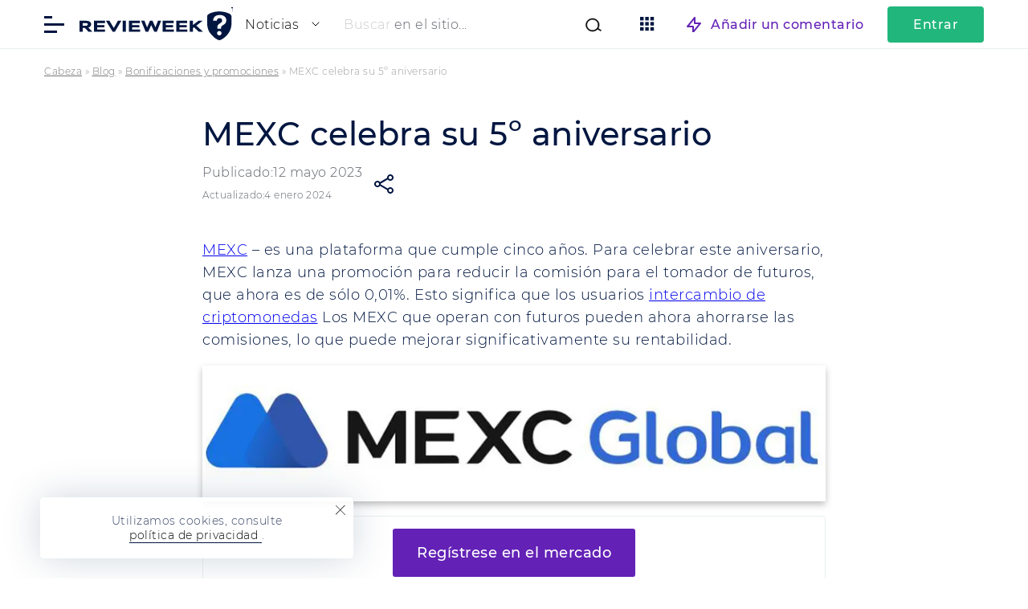

--- FILE ---
content_type: text/html; charset=UTF-8
request_url: https://revieweek.es/blog/promo/mexc-anniversary/
body_size: 18615
content:
<!doctype html>
<html lang="es" itemscope="" itemtype="http://schema.org/WebPage" prefix="og: http://ogp.me/ns#">
<head><meta charset="utf-8"><script>if(navigator.userAgent.match(/MSIE|Internet Explorer/i)||navigator.userAgent.match(/Trident\/7\..*?rv:11/i)){var href=document.location.href;if(!href.match(/[?&]nowprocket/)){if(href.indexOf("?")==-1){if(href.indexOf("#")==-1){document.location.href=href+"?nowprocket=1"}else{document.location.href=href.replace("#","?nowprocket=1#")}}else{if(href.indexOf("#")==-1){document.location.href=href+"&nowprocket=1"}else{document.location.href=href.replace("#","&nowprocket=1#")}}}}</script><script>class RocketLazyLoadScripts{constructor(){this.v="1.2.5.1",this.triggerEvents=["keydown","mousedown","mousemove","touchmove","touchstart","touchend","wheel"],this.userEventHandler=this._triggerListener.bind(this),this.touchStartHandler=this._onTouchStart.bind(this),this.touchMoveHandler=this._onTouchMove.bind(this),this.touchEndHandler=this._onTouchEnd.bind(this),this.clickHandler=this._onClick.bind(this),this.interceptedClicks=[],this.interceptedClickListeners=[],this._interceptClickListeners(this),window.addEventListener("pageshow",e=>{this.persisted=e.persisted,this.everythingLoaded&&this._triggerLastFunctions()}),document.addEventListener("DOMContentLoaded",()=>{this._preconnect3rdParties()}),this.delayedScripts={normal:[],async:[],defer:[]},this.trash=[],this.allJQueries=[]}_addUserInteractionListener(e){if(document.hidden){e._triggerListener();return}this.triggerEvents.forEach(t=>window.addEventListener(t,e.userEventHandler,{passive:!0})),window.addEventListener("touchstart",e.touchStartHandler,{passive:!0}),window.addEventListener("mousedown",e.touchStartHandler),document.addEventListener("visibilitychange",e.userEventHandler)}_removeUserInteractionListener(){this.triggerEvents.forEach(e=>window.removeEventListener(e,this.userEventHandler,{passive:!0})),document.removeEventListener("visibilitychange",this.userEventHandler)}_onTouchStart(e){"HTML"!==e.target.tagName&&(window.addEventListener("touchend",this.touchEndHandler),window.addEventListener("mouseup",this.touchEndHandler),window.addEventListener("touchmove",this.touchMoveHandler,{passive:!0}),window.addEventListener("mousemove",this.touchMoveHandler),e.target.addEventListener("click",this.clickHandler),this._disableOtherEventListeners(e.target,!0),this._renameDOMAttribute(e.target,"onclick","rocket-onclick"),this._pendingClickStarted())}_onTouchMove(e){window.removeEventListener("touchend",this.touchEndHandler),window.removeEventListener("mouseup",this.touchEndHandler),window.removeEventListener("touchmove",this.touchMoveHandler,{passive:!0}),window.removeEventListener("mousemove",this.touchMoveHandler),e.target.removeEventListener("click",this.clickHandler),this._disableOtherEventListeners(e.target,!1),this._renameDOMAttribute(e.target,"rocket-onclick","onclick"),this._pendingClickFinished()}_onTouchEnd(){window.removeEventListener("touchend",this.touchEndHandler),window.removeEventListener("mouseup",this.touchEndHandler),window.removeEventListener("touchmove",this.touchMoveHandler,{passive:!0}),window.removeEventListener("mousemove",this.touchMoveHandler)}_onClick(e){e.target.removeEventListener("click",this.clickHandler),this._disableOtherEventListeners(e.target,!1),this._renameDOMAttribute(e.target,"rocket-onclick","onclick"),this.interceptedClicks.push(e),e.preventDefault(),e.stopPropagation(),e.stopImmediatePropagation(),this._pendingClickFinished()}_replayClicks(){window.removeEventListener("touchstart",this.touchStartHandler,{passive:!0}),window.removeEventListener("mousedown",this.touchStartHandler),this.interceptedClicks.forEach(e=>{e.target.dispatchEvent(new MouseEvent("click",{view:e.view,bubbles:!0,cancelable:!0}))})}_interceptClickListeners(e){EventTarget.prototype.addEventListenerBase=EventTarget.prototype.addEventListener,EventTarget.prototype.addEventListener=function(t,i,r){"click"!==t||e.windowLoaded||i===e.clickHandler||e.interceptedClickListeners.push({target:this,func:i,options:r}),(this||window).addEventListenerBase(t,i,r)}}_disableOtherEventListeners(e,t){this.interceptedClickListeners.forEach(i=>{i.target===e&&(t?e.removeEventListener("click",i.func,i.options):e.addEventListener("click",i.func,i.options))}),e.parentNode!==document.documentElement&&this._disableOtherEventListeners(e.parentNode,t)}_waitForPendingClicks(){return new Promise(e=>{this._isClickPending?this._pendingClickFinished=e:e()})}_pendingClickStarted(){this._isClickPending=!0}_pendingClickFinished(){this._isClickPending=!1}_renameDOMAttribute(e,t,i){e.hasAttribute&&e.hasAttribute(t)&&(event.target.setAttribute(i,event.target.getAttribute(t)),event.target.removeAttribute(t))}_triggerListener(){this._removeUserInteractionListener(this),"loading"===document.readyState?document.addEventListener("DOMContentLoaded",this._loadEverythingNow.bind(this)):this._loadEverythingNow()}_preconnect3rdParties(){let e=[];document.querySelectorAll("script[type=rocketlazyloadscript][data-rocket-src]").forEach(t=>{let i=t.getAttribute("data-rocket-src");if(i&&0!==i.indexOf("data:")){0===i.indexOf("//")&&(i=location.protocol+i);try{let r=new URL(i).origin;r!==location.origin&&e.push({src:r,crossOrigin:t.crossOrigin||"module"===t.getAttribute("data-rocket-type")})}catch(n){}}}),e=[...new Map(e.map(e=>[JSON.stringify(e),e])).values()],this._batchInjectResourceHints(e,"preconnect")}async _loadEverythingNow(){this.lastBreath=Date.now(),this._delayEventListeners(this),this._delayJQueryReady(this),this._handleDocumentWrite(),this._registerAllDelayedScripts(),this._preloadAllScripts(),await this._loadScriptsFromList(this.delayedScripts.normal),await this._loadScriptsFromList(this.delayedScripts.defer),await this._loadScriptsFromList(this.delayedScripts.async);try{await this._triggerDOMContentLoaded(),await this._pendingWebpackRequests(this),await this._triggerWindowLoad()}catch(e){console.error(e)}window.dispatchEvent(new Event("rocket-allScriptsLoaded")),this.everythingLoaded=!0,this._waitForPendingClicks().then(()=>{this._replayClicks()}),this._emptyTrash()}_registerAllDelayedScripts(){document.querySelectorAll("script[type=rocketlazyloadscript]").forEach(e=>{e.hasAttribute("data-rocket-src")?e.hasAttribute("async")&&!1!==e.async?this.delayedScripts.async.push(e):e.hasAttribute("defer")&&!1!==e.defer||"module"===e.getAttribute("data-rocket-type")?this.delayedScripts.defer.push(e):this.delayedScripts.normal.push(e):this.delayedScripts.normal.push(e)})}async _transformScript(e){if(await this._littleBreath(),!0===e.noModule&&"noModule"in HTMLScriptElement.prototype){e.setAttribute("data-rocket-status","skipped");return}return new Promise(t=>{let i;function r(){(i||e).setAttribute("data-rocket-status","executed"),t()}try{if(navigator.userAgent.indexOf("Firefox/")>0||""===navigator.vendor)i=document.createElement("script"),[...e.attributes].forEach(e=>{let t=e.nodeName;"type"!==t&&("data-rocket-type"===t&&(t="type"),"data-rocket-src"===t&&(t="src"),i.setAttribute(t,e.nodeValue))}),e.text&&(i.text=e.text),i.hasAttribute("src")?(i.addEventListener("load",r),i.addEventListener("error",function(){i.setAttribute("data-rocket-status","failed"),t()}),setTimeout(()=>{i.isConnected||t()},1)):(i.text=e.text,r()),e.parentNode.replaceChild(i,e);else{let n=e.getAttribute("data-rocket-type"),s=e.getAttribute("data-rocket-src");n?(e.type=n,e.removeAttribute("data-rocket-type")):e.removeAttribute("type"),e.addEventListener("load",r),e.addEventListener("error",function(){e.setAttribute("data-rocket-status","failed"),t()}),s?(e.removeAttribute("data-rocket-src"),e.src=s):e.src="data:text/javascript;base64,"+window.btoa(unescape(encodeURIComponent(e.text)))}}catch(a){e.setAttribute("data-rocket-status","failed"),t()}})}async _loadScriptsFromList(e){let t=e.shift();return t&&t.isConnected?(await this._transformScript(t),this._loadScriptsFromList(e)):Promise.resolve()}_preloadAllScripts(){this._batchInjectResourceHints([...this.delayedScripts.normal,...this.delayedScripts.defer,...this.delayedScripts.async],"preload")}_batchInjectResourceHints(e,t){var i=document.createDocumentFragment();e.forEach(e=>{let r=e.getAttribute&&e.getAttribute("data-rocket-src")||e.src;if(r){let n=document.createElement("link");n.href=r,n.rel=t,"preconnect"!==t&&(n.as="script"),e.getAttribute&&"module"===e.getAttribute("data-rocket-type")&&(n.crossOrigin=!0),e.crossOrigin&&(n.crossOrigin=e.crossOrigin),e.integrity&&(n.integrity=e.integrity),i.appendChild(n),this.trash.push(n)}}),document.head.appendChild(i)}_delayEventListeners(e){let t={};function i(i,r){return t[r].eventsToRewrite.indexOf(i)>=0&&!e.everythingLoaded?"rocket-"+i:i}function r(e,r){var n;!t[n=e]&&(t[n]={originalFunctions:{add:n.addEventListener,remove:n.removeEventListener},eventsToRewrite:[]},n.addEventListener=function(){arguments[0]=i(arguments[0],n),t[n].originalFunctions.add.apply(n,arguments)},n.removeEventListener=function(){arguments[0]=i(arguments[0],n),t[n].originalFunctions.remove.apply(n,arguments)}),t[e].eventsToRewrite.push(r)}function n(t,i){let r=t[i];t[i]=null,Object.defineProperty(t,i,{get:()=>r||function(){},set(n){e.everythingLoaded?r=n:t["rocket"+i]=r=n}})}r(document,"DOMContentLoaded"),r(window,"DOMContentLoaded"),r(window,"load"),r(window,"pageshow"),r(document,"readystatechange"),n(document,"onreadystatechange"),n(window,"onload"),n(window,"onpageshow")}_delayJQueryReady(e){let t;function i(t){return e.everythingLoaded?t:t.split(" ").map(e=>"load"===e||0===e.indexOf("load.")?"rocket-jquery-load":e).join(" ")}function r(r){if(r&&r.fn&&!e.allJQueries.includes(r)){r.fn.ready=r.fn.init.prototype.ready=function(t){return e.domReadyFired?t.bind(document)(r):document.addEventListener("rocket-DOMContentLoaded",()=>t.bind(document)(r)),r([])};let n=r.fn.on;r.fn.on=r.fn.init.prototype.on=function(){return this[0]===window&&("string"==typeof arguments[0]||arguments[0]instanceof String?arguments[0]=i(arguments[0]):"object"==typeof arguments[0]&&Object.keys(arguments[0]).forEach(e=>{let t=arguments[0][e];delete arguments[0][e],arguments[0][i(e)]=t})),n.apply(this,arguments),this},e.allJQueries.push(r)}t=r}r(window.jQuery),Object.defineProperty(window,"jQuery",{get:()=>t,set(e){r(e)}})}async _pendingWebpackRequests(e){let t=document.querySelector("script[data-webpack]");async function i(){return new Promise(e=>{t.addEventListener("load",e),t.addEventListener("error",e)})}t&&(await i(),await e._requestAnimFrame(),await e._pendingWebpackRequests(e))}async _triggerDOMContentLoaded(){this.domReadyFired=!0,await this._littleBreath(),document.dispatchEvent(new Event("rocket-readystatechange")),await this._littleBreath(),document.rocketonreadystatechange&&document.rocketonreadystatechange(),await this._littleBreath(),document.dispatchEvent(new Event("rocket-DOMContentLoaded")),await this._littleBreath(),window.dispatchEvent(new Event("rocket-DOMContentLoaded"))}async _triggerWindowLoad(){await this._littleBreath(),document.dispatchEvent(new Event("rocket-readystatechange")),await this._littleBreath(),document.rocketonreadystatechange&&document.rocketonreadystatechange(),await this._littleBreath(),window.dispatchEvent(new Event("rocket-load")),await this._littleBreath(),window.rocketonload&&window.rocketonload(),await this._littleBreath(),this.allJQueries.forEach(e=>e(window).trigger("rocket-jquery-load")),await this._littleBreath();let e=new Event("rocket-pageshow");e.persisted=this.persisted,window.dispatchEvent(e),await this._littleBreath(),window.rocketonpageshow&&window.rocketonpageshow({persisted:this.persisted}),this.windowLoaded=!0}_triggerLastFunctions(){document.onreadystatechange&&document.onreadystatechange(),window.onload&&window.onload(),window.onpageshow&&window.onpageshow({persisted:this.persisted})}_handleDocumentWrite(){let e=new Map;document.write=document.writeln=function(t){let i=document.currentScript;i||console.error("WPRocket unable to document.write this: "+t);let r=document.createRange(),n=i.parentElement,s=e.get(i);void 0===s&&(s=i.nextSibling,e.set(i,s));let a=document.createDocumentFragment();r.setStart(a,0),a.appendChild(r.createContextualFragment(t)),n.insertBefore(a,s)}}async _littleBreath(){Date.now()-this.lastBreath>45&&(await this._requestAnimFrame(),this.lastBreath=Date.now())}async _requestAnimFrame(){return document.hidden?new Promise(e=>setTimeout(e)):new Promise(e=>requestAnimationFrame(e))}_emptyTrash(){this.trash.forEach(e=>e.remove())}static run(){let e=new RocketLazyLoadScripts;e._addUserInteractionListener(e)}}RocketLazyLoadScripts.run();</script>
    
        <title>MEXC | Aniversario de la bolsa de criptodivisas Revieweek™.</title>
    <meta name="description" content="La campaña MEXC de reducción de comisiones de los tomadores de futuros, cómo participar e inscribirse en mexc.com.">
    <meta name="format-detection" content="telephone=no">
    <meta name="viewport" content="width=device-width, initial-scale=1.0, viewport-fit=cover">
    <meta name="takeads-platform-verification" content="вер" />
	<link rel="preconnect dns-prefetch" href="https://www.googletagmanager.com/" crossorigin>

	    <link rel="apple-touch-icon" sizes="180x180" href="https://revieweek.es/wp-content/themes/eto-razvod-1/img/favicon/apple-touch-icon.png">
    <link rel="icon" type="image/png" sizes="32x32" href="https://revieweek.es/wp-content/themes/eto-razvod-1/img/favicon/favicon-32x32.png">
    <link rel="icon" type="image/png" sizes="16x16" href="https://revieweek.es/wp-content/themes/eto-razvod-1/img/favicon/favicon-16x16.png">
    <!--<link rel="manifest" href="/img/favicon/site.webmanifest">-->
    <link rel="mask-icon" href="https://revieweek.es/wp-content/themes/eto-razvod-1/img/favicon/safari-pinned-tab.svg" color="#6321B6">
    <meta name="msapplication-TileColor" content="#ffffff">
    <meta name="theme-color" content="#ffffff">
    <link rel="Shortcut Icon" href="https://revieweek.es/wp-content/themes/eto-razvod-1/img/favicon/fav.svg" type="image/x-icon">

	<meta property="og:site_name" content="Los clientes en internet">
	<meta property="og:title" content="MEXC | Aniversario de la bolsa de criptodivisas Revieweek™.">
	<meta property="og:description" content="La campaña MEXC de reducción de comisiones de los tomadores de futuros, cómo participar e inscribirse en mexc.com.">
	<meta property="og:type" content="website">

		<meta property="og:image" content="https://revieweek.es/wp-content/uploads/2022/09/revieweek-logo-1200x630-1.png">
		<link rel="image_src" href="https://revieweek.es/wp-content/uploads/2022/09/revieweek-logo-1200x630-1.png">
		<meta property="og:image:width" content="1200">
		<meta property="og:image:height" content="630">


		<meta property="og:url" content="https://revieweek.es/blog/promo/mexc-anniversary/">
	<link rel="canonical" href="https://revieweek.es/blog/promo/mexc-anniversary/">
	<!-- Google Tag Manager -->
            <script type="rocketlazyloadscript">(function(w,d,s,l,i){w[l]=w[l]||[];w[l].push({'gtm.start':
                        new Date().getTime(),event:'gtm.js'});var f=d.getElementsByTagName(s)[0],
                    j=d.createElement(s),dl=l!='dataLayer'?'&l='+l:'';j.async=true;j.src=
                    'https://www.googletagmanager.com/gtm.js?id='+i+dl;f.parentNode.insertBefore(j,f);
                })(window,document,'script','dataLayer','GTM-WSBPZMC');</script>
            <!-- End Google Tag Manager -->    <meta name='robots' content='max-image-preview:large' />
<link rel='dns-prefetch' href='//revieweek.es' />

<link data-minify="1" rel='stylesheet' id='cf7ic_style-css' href='https://revieweek.es/wp-content/cache/min/5/wp-content/plugins/contact-form-7-image-captcha/css/cf7ic-style.css?ver=1768958185' type='text/css' media='all' />
<style id='wp-emoji-styles-inline-css' type='text/css'>

	img.wp-smiley, img.emoji {
		display: inline !important;
		border: none !important;
		box-shadow: none !important;
		height: 1em !important;
		width: 1em !important;
		margin: 0 0.07em !important;
		vertical-align: -0.1em !important;
		background: none !important;
		padding: 0 !important;
	}
</style>
<style id='classic-theme-styles-inline-css' type='text/css'>
/*! This file is auto-generated */
.wp-block-button__link{color:#fff;background-color:#32373c;border-radius:9999px;box-shadow:none;text-decoration:none;padding:calc(.667em + 2px) calc(1.333em + 2px);font-size:1.125em}.wp-block-file__button{background:#32373c;color:#fff;text-decoration:none}
</style>
<style id='global-styles-inline-css' type='text/css'>
body{--wp--preset--color--black: #000000;--wp--preset--color--cyan-bluish-gray: #abb8c3;--wp--preset--color--white: #ffffff;--wp--preset--color--pale-pink: #f78da7;--wp--preset--color--vivid-red: #cf2e2e;--wp--preset--color--luminous-vivid-orange: #ff6900;--wp--preset--color--luminous-vivid-amber: #fcb900;--wp--preset--color--light-green-cyan: #7bdcb5;--wp--preset--color--vivid-green-cyan: #00d084;--wp--preset--color--pale-cyan-blue: #8ed1fc;--wp--preset--color--vivid-cyan-blue: #0693e3;--wp--preset--color--vivid-purple: #9b51e0;--wp--preset--gradient--vivid-cyan-blue-to-vivid-purple: linear-gradient(135deg,rgba(6,147,227,1) 0%,rgb(155,81,224) 100%);--wp--preset--gradient--light-green-cyan-to-vivid-green-cyan: linear-gradient(135deg,rgb(122,220,180) 0%,rgb(0,208,130) 100%);--wp--preset--gradient--luminous-vivid-amber-to-luminous-vivid-orange: linear-gradient(135deg,rgba(252,185,0,1) 0%,rgba(255,105,0,1) 100%);--wp--preset--gradient--luminous-vivid-orange-to-vivid-red: linear-gradient(135deg,rgba(255,105,0,1) 0%,rgb(207,46,46) 100%);--wp--preset--gradient--very-light-gray-to-cyan-bluish-gray: linear-gradient(135deg,rgb(238,238,238) 0%,rgb(169,184,195) 100%);--wp--preset--gradient--cool-to-warm-spectrum: linear-gradient(135deg,rgb(74,234,220) 0%,rgb(151,120,209) 20%,rgb(207,42,186) 40%,rgb(238,44,130) 60%,rgb(251,105,98) 80%,rgb(254,248,76) 100%);--wp--preset--gradient--blush-light-purple: linear-gradient(135deg,rgb(255,206,236) 0%,rgb(152,150,240) 100%);--wp--preset--gradient--blush-bordeaux: linear-gradient(135deg,rgb(254,205,165) 0%,rgb(254,45,45) 50%,rgb(107,0,62) 100%);--wp--preset--gradient--luminous-dusk: linear-gradient(135deg,rgb(255,203,112) 0%,rgb(199,81,192) 50%,rgb(65,88,208) 100%);--wp--preset--gradient--pale-ocean: linear-gradient(135deg,rgb(255,245,203) 0%,rgb(182,227,212) 50%,rgb(51,167,181) 100%);--wp--preset--gradient--electric-grass: linear-gradient(135deg,rgb(202,248,128) 0%,rgb(113,206,126) 100%);--wp--preset--gradient--midnight: linear-gradient(135deg,rgb(2,3,129) 0%,rgb(40,116,252) 100%);--wp--preset--font-size--small: 13px;--wp--preset--font-size--medium: 20px;--wp--preset--font-size--large: 36px;--wp--preset--font-size--x-large: 42px;--wp--preset--spacing--20: 0.44rem;--wp--preset--spacing--30: 0.67rem;--wp--preset--spacing--40: 1rem;--wp--preset--spacing--50: 1.5rem;--wp--preset--spacing--60: 2.25rem;--wp--preset--spacing--70: 3.38rem;--wp--preset--spacing--80: 5.06rem;--wp--preset--shadow--natural: 6px 6px 9px rgba(0, 0, 0, 0.2);--wp--preset--shadow--deep: 12px 12px 50px rgba(0, 0, 0, 0.4);--wp--preset--shadow--sharp: 6px 6px 0px rgba(0, 0, 0, 0.2);--wp--preset--shadow--outlined: 6px 6px 0px -3px rgba(255, 255, 255, 1), 6px 6px rgba(0, 0, 0, 1);--wp--preset--shadow--crisp: 6px 6px 0px rgba(0, 0, 0, 1);}:where(.is-layout-flex){gap: 0.5em;}:where(.is-layout-grid){gap: 0.5em;}body .is-layout-flow > .alignleft{float: left;margin-inline-start: 0;margin-inline-end: 2em;}body .is-layout-flow > .alignright{float: right;margin-inline-start: 2em;margin-inline-end: 0;}body .is-layout-flow > .aligncenter{margin-left: auto !important;margin-right: auto !important;}body .is-layout-constrained > .alignleft{float: left;margin-inline-start: 0;margin-inline-end: 2em;}body .is-layout-constrained > .alignright{float: right;margin-inline-start: 2em;margin-inline-end: 0;}body .is-layout-constrained > .aligncenter{margin-left: auto !important;margin-right: auto !important;}body .is-layout-constrained > :where(:not(.alignleft):not(.alignright):not(.alignfull)){max-width: var(--wp--style--global--content-size);margin-left: auto !important;margin-right: auto !important;}body .is-layout-constrained > .alignwide{max-width: var(--wp--style--global--wide-size);}body .is-layout-flex{display: flex;}body .is-layout-flex{flex-wrap: wrap;align-items: center;}body .is-layout-flex > *{margin: 0;}body .is-layout-grid{display: grid;}body .is-layout-grid > *{margin: 0;}:where(.wp-block-columns.is-layout-flex){gap: 2em;}:where(.wp-block-columns.is-layout-grid){gap: 2em;}:where(.wp-block-post-template.is-layout-flex){gap: 1.25em;}:where(.wp-block-post-template.is-layout-grid){gap: 1.25em;}.has-black-color{color: var(--wp--preset--color--black) !important;}.has-cyan-bluish-gray-color{color: var(--wp--preset--color--cyan-bluish-gray) !important;}.has-white-color{color: var(--wp--preset--color--white) !important;}.has-pale-pink-color{color: var(--wp--preset--color--pale-pink) !important;}.has-vivid-red-color{color: var(--wp--preset--color--vivid-red) !important;}.has-luminous-vivid-orange-color{color: var(--wp--preset--color--luminous-vivid-orange) !important;}.has-luminous-vivid-amber-color{color: var(--wp--preset--color--luminous-vivid-amber) !important;}.has-light-green-cyan-color{color: var(--wp--preset--color--light-green-cyan) !important;}.has-vivid-green-cyan-color{color: var(--wp--preset--color--vivid-green-cyan) !important;}.has-pale-cyan-blue-color{color: var(--wp--preset--color--pale-cyan-blue) !important;}.has-vivid-cyan-blue-color{color: var(--wp--preset--color--vivid-cyan-blue) !important;}.has-vivid-purple-color{color: var(--wp--preset--color--vivid-purple) !important;}.has-black-background-color{background-color: var(--wp--preset--color--black) !important;}.has-cyan-bluish-gray-background-color{background-color: var(--wp--preset--color--cyan-bluish-gray) !important;}.has-white-background-color{background-color: var(--wp--preset--color--white) !important;}.has-pale-pink-background-color{background-color: var(--wp--preset--color--pale-pink) !important;}.has-vivid-red-background-color{background-color: var(--wp--preset--color--vivid-red) !important;}.has-luminous-vivid-orange-background-color{background-color: var(--wp--preset--color--luminous-vivid-orange) !important;}.has-luminous-vivid-amber-background-color{background-color: var(--wp--preset--color--luminous-vivid-amber) !important;}.has-light-green-cyan-background-color{background-color: var(--wp--preset--color--light-green-cyan) !important;}.has-vivid-green-cyan-background-color{background-color: var(--wp--preset--color--vivid-green-cyan) !important;}.has-pale-cyan-blue-background-color{background-color: var(--wp--preset--color--pale-cyan-blue) !important;}.has-vivid-cyan-blue-background-color{background-color: var(--wp--preset--color--vivid-cyan-blue) !important;}.has-vivid-purple-background-color{background-color: var(--wp--preset--color--vivid-purple) !important;}.has-black-border-color{border-color: var(--wp--preset--color--black) !important;}.has-cyan-bluish-gray-border-color{border-color: var(--wp--preset--color--cyan-bluish-gray) !important;}.has-white-border-color{border-color: var(--wp--preset--color--white) !important;}.has-pale-pink-border-color{border-color: var(--wp--preset--color--pale-pink) !important;}.has-vivid-red-border-color{border-color: var(--wp--preset--color--vivid-red) !important;}.has-luminous-vivid-orange-border-color{border-color: var(--wp--preset--color--luminous-vivid-orange) !important;}.has-luminous-vivid-amber-border-color{border-color: var(--wp--preset--color--luminous-vivid-amber) !important;}.has-light-green-cyan-border-color{border-color: var(--wp--preset--color--light-green-cyan) !important;}.has-vivid-green-cyan-border-color{border-color: var(--wp--preset--color--vivid-green-cyan) !important;}.has-pale-cyan-blue-border-color{border-color: var(--wp--preset--color--pale-cyan-blue) !important;}.has-vivid-cyan-blue-border-color{border-color: var(--wp--preset--color--vivid-cyan-blue) !important;}.has-vivid-purple-border-color{border-color: var(--wp--preset--color--vivid-purple) !important;}.has-vivid-cyan-blue-to-vivid-purple-gradient-background{background: var(--wp--preset--gradient--vivid-cyan-blue-to-vivid-purple) !important;}.has-light-green-cyan-to-vivid-green-cyan-gradient-background{background: var(--wp--preset--gradient--light-green-cyan-to-vivid-green-cyan) !important;}.has-luminous-vivid-amber-to-luminous-vivid-orange-gradient-background{background: var(--wp--preset--gradient--luminous-vivid-amber-to-luminous-vivid-orange) !important;}.has-luminous-vivid-orange-to-vivid-red-gradient-background{background: var(--wp--preset--gradient--luminous-vivid-orange-to-vivid-red) !important;}.has-very-light-gray-to-cyan-bluish-gray-gradient-background{background: var(--wp--preset--gradient--very-light-gray-to-cyan-bluish-gray) !important;}.has-cool-to-warm-spectrum-gradient-background{background: var(--wp--preset--gradient--cool-to-warm-spectrum) !important;}.has-blush-light-purple-gradient-background{background: var(--wp--preset--gradient--blush-light-purple) !important;}.has-blush-bordeaux-gradient-background{background: var(--wp--preset--gradient--blush-bordeaux) !important;}.has-luminous-dusk-gradient-background{background: var(--wp--preset--gradient--luminous-dusk) !important;}.has-pale-ocean-gradient-background{background: var(--wp--preset--gradient--pale-ocean) !important;}.has-electric-grass-gradient-background{background: var(--wp--preset--gradient--electric-grass) !important;}.has-midnight-gradient-background{background: var(--wp--preset--gradient--midnight) !important;}.has-small-font-size{font-size: var(--wp--preset--font-size--small) !important;}.has-medium-font-size{font-size: var(--wp--preset--font-size--medium) !important;}.has-large-font-size{font-size: var(--wp--preset--font-size--large) !important;}.has-x-large-font-size{font-size: var(--wp--preset--font-size--x-large) !important;}
.wp-block-navigation a:where(:not(.wp-element-button)){color: inherit;}
:where(.wp-block-post-template.is-layout-flex){gap: 1.25em;}:where(.wp-block-post-template.is-layout-grid){gap: 1.25em;}
:where(.wp-block-columns.is-layout-flex){gap: 2em;}:where(.wp-block-columns.is-layout-grid){gap: 2em;}
.wp-block-pullquote{font-size: 1.5em;line-height: 1.6;}
</style>
<link data-minify="1" rel='stylesheet' id='style-css' href='https://revieweek.es/wp-content/cache/min/5/wp-content/themes/eto-razvod-1/style.css?ver=1768958186' type='text/css' media='all' />
<style id='rocket-lazyload-inline-css' type='text/css'>
.rll-youtube-player{position:relative;padding-bottom:56.23%;height:0;overflow:hidden;max-width:100%;}.rll-youtube-player:focus-within{outline: 2px solid currentColor;outline-offset: 5px;}.rll-youtube-player iframe{position:absolute;top:0;left:0;width:100%;height:100%;z-index:100;background:0 0}.rll-youtube-player img{bottom:0;display:block;left:0;margin:auto;max-width:100%;width:100%;position:absolute;right:0;top:0;border:none;height:auto;-webkit-transition:.4s all;-moz-transition:.4s all;transition:.4s all}.rll-youtube-player img:hover{-webkit-filter:brightness(75%)}.rll-youtube-player .play{height:100%;width:100%;left:0;top:0;position:absolute;background:url(https://revieweek.es/wp-content/plugins/wp-rocket/assets/img/youtube.png) no-repeat center;background-color: transparent !important;cursor:pointer;border:none;}
</style>
<script type="text/javascript" id="jquery-core-js-extra">
/* <![CDATA[ */
var meta_page = {"affiliate_tags":"crypto"};
var banners_info = {"ajax_url":"https:\/\/revieweek.es\/wp-admin\/admin-ajax.php","b_p_id":"244027"};
var my_ajax_object_new = {"er_blog_url":"https:\/\/revieweek.es"};
var my_texts_translated = {"text_1":"Gracias, tu rese\u00f1a ha sido agregada al sitio. Actualmente est\u00e1 siendo moderado.","text_2":"Descargar","text_3":"escribi\u00f3 una rese\u00f1a para la empresa","text_4":"Intentalo","text_5":"Reg\u00edstrese para","text_6":"Ir al sitio","text_7":"Responder p\u00fablicamente","text_8":"Escribe un mensaje personal","text_9":"Gracias, tu comentario ha sido a\u00f1adido al sitio. Actualmente est\u00e1 siendo moderado.","text_10":"Gracias, su queja ha sido agregada al sitio. Actualmente est\u00e1 siendo moderado.","text_11":"queja sobre","text_12":"C\u00f3digo promocional actualizado exitosamente","text_13":"C\u00f3digo promocional enviado para verificaci\u00f3n","text_14":"La contrase\u00f1a utiliza un espacio.","text_15":"Utilice letras del alfabeto latino y caracteres especiales.","text_16":"Has introducido una contrase\u00f1a incorrecta","text_17":"Contrase\u00f1a no coincide","text_18":"Tu nueva contrase\u00f1a:","text_19":"No ha seleccionado un mensajero para la comunicaci\u00f3n","text_20":"No has rellenado tus datos de acceso","text_21":"\u00a1Tu mensaje ha sido enviado! \u00a1Nuestro gerente se comunicar\u00e1 con usted!","text_22":"El enlace de recuperaci\u00f3n de contrase\u00f1a correctamente enviada a Su E-mail","text_23":"No se encontr\u00f3 el usuario con la direcci\u00f3n de correo electr\u00f3nico especificada","text_24":"Has introducido un correo electr\u00f3nico incorrecto","text_25":"\u00a1C\u00f3digo de imagen erroneo! \u00a1Intentar otra vez!","text_26":"Longitud m\u00ednima de la contrase\u00f1a 8 caracteres","text_27":"Sin contrase\u00f1a","text_28":"Volver","text_29":"A continuaci\u00f3n"};
var my_ajax_object = {"ajax_url":"https:\/\/revieweek.es\/wp-admin\/admin-ajax.php","current_post_id":"244027","rating_fields_group":"0","h_auth_callback":"https:\/\/revieweek.es","actual_link":"https:\/\/revieweek.es\/blog\/promo\/mexc-anniversary\/","user_id":"0","slug":"0","cookie_text":"<div class=\"cookies_popup\"><div class=\"cookie_wrap_popup\" style=\"padding-bottom: calc( env(safe-area-inset-bottom) - 20px);\"><span class=\"mobile_cookie_text\">Utilizamos <a href=\"\/privacy-policy\/\" target=\"_blank\">cookies<\/a>.<\/span><span class=\"pc_cookie_text\">Utilizamos cookies, consulte <br><a href=\"\/privacy-policy\/\" target=\"_blank\">pol\u00edtica de privacidad <\/a>.<\/span> <span class=\"closer_coockie_accept\"><\/span><\/div><\/div>","post_type":"post"};
/* ]]> */
</script>
<script type="text/javascript" src="https://revieweek.es/wp-includes/js/jquery/jquery.min.js?ver=3.7.1" id="jquery-core-js"></script>
<script type="rocketlazyloadscript" data-rocket-type="text/javascript" data-rocket-src="https://revieweek.es/wp-includes/js/jquery/jquery-migrate.min.js?ver=3.4.1" id="jquery-migrate-js" defer></script>
<script type="rocketlazyloadscript" data-minify="1" data-rocket-type="text/javascript" data-rocket-src="https://revieweek.es/wp-content/cache/min/5/wp-content/themes/eto-razvod-1/js/heygo.js?ver=1768958186" id="heygo-js" defer></script>
<script type="rocketlazyloadscript" data-rocket-type="text/javascript" data-rocket-src="https://revieweek.es/wp-includes/js/dist/vendor/wp-polyfill-inert.min.js?ver=3.1.2" id="wp-polyfill-inert-js" defer></script>
<script type="rocketlazyloadscript" data-rocket-type="text/javascript" data-rocket-src="https://revieweek.es/wp-includes/js/dist/vendor/regenerator-runtime.min.js?ver=0.14.0" id="regenerator-runtime-js" defer></script>
<script type="rocketlazyloadscript" data-rocket-type="text/javascript" data-rocket-src="https://revieweek.es/wp-includes/js/dist/vendor/wp-polyfill.min.js?ver=3.15.0" id="wp-polyfill-js"></script>
<script type="text/javascript" src="https://revieweek.es/wp-includes/js/dist/hooks.min.js?ver=c6aec9a8d4e5a5d543a1" id="wp-hooks-js"></script>
<script type="text/javascript" src="https://revieweek.es/wp-includes/js/dist/i18n.min.js?ver=7701b0c3857f914212ef" id="wp-i18n-js"></script>
<script type="text/javascript" id="wp-i18n-js-after">
/* <![CDATA[ */
wp.i18n.setLocaleData( { 'text direction\u0004ltr': [ 'ltr' ] } );
/* ]]> */
</script>
<script type="text/javascript" id="er-js-js-translations">
/* <![CDATA[ */
( function( domain, translations ) {
	var localeData = translations.locale_data[ domain ] || translations.locale_data.messages;
	localeData[""].domain = domain;
	wp.i18n.setLocaleData( localeData, domain );
} )( "er_theme", {"translation-revision-date":"2024-06-11 10:17+0000","generator":"Loco https:\/\/localise.biz\/","source":"js\/er-js.js","domain":"er_theme","locale_data":{"er_theme":{"":{"domain":"er_theme","lang":"es_ES","plural-forms":"nplurals=2; plural=n != 1;"},"Hide":["Ocultar"],"Log in to your account":["Acceda a su cuenta"],"Show all":["Mostrar todo"],"\u0412\u043e\u0439\u0442\u0438":["Entrar"],"\u0412\u044b \u043d\u0435 \u0432\u044b\u0431\u0440\u0430\u043b\u0438 \u043c\u0435\u0441\u0441\u0435\u043d\u0434\u0436\u0435\u0440 \u0434\u043b\u044f \u0441\u0432\u044f\u0437\u0438":["No ha seleccionado un mensajero para la comunicaci\u00f3n"],"\u0412\u044b \u043d\u0435 \u0437\u0430\u043f\u043e\u043b\u043d\u0438\u043b\u0438 \u043b\u043e\u0433\u0438\u043d":["No has rellenado tus datos de acceso"],"\u0414\u0430\u043b\u0435\u0435":["A continuaci\u00f3n"],"\u0417\u0430\u0432\u0435\u0440\u0448\u0438\u0442\u044c \u0440\u0435\u0433\u0438\u0441\u0442\u0440\u0430\u0446\u0438\u044e":["Completar el registro"],"\u041a\u043e\u043b\u0438\u0447\u0435\u0441\u0442\u0432\u043e \u0437\u0430\u0433\u0440\u0443\u0436\u0435\u043d\u043d\u044b\u0445 \u0444\u0430\u0439\u043b\u043e\u0432 \u043d\u0435 \u043c\u043e\u0436\u0435\u0442 \u043f\u0440\u0435\u0432\u044b\u0448\u0430\u0442\u044c 10 \u0448\u0442\u0443\u043a":["El n\u00famero de archivos cargados no puede superar las 10 unidades."],"\u041b\u043e\u0433\u0438\u043d":["Inicio de sesi\u00f3n"],"\u041c\u0435\u0441\u0441\u0435\u043d\u0434\u0436\u0435\u0440 \u0434\u043b\u044f \u0441\u0432\u044f\u0437\u0438":["Mensajero para la comunicaci\u00f3n"],"\u041d\u0430\u0436\u043c\u0438\u0442\u0435 %s \u0438 D \u0434\u043b\u044f \u0434\u043e\u0431\u0430\u0432\u043b\u0435\u043d\u0438\u044f \u0441\u0442\u0440\u0430\u043d\u0438\u0446\u044b \u0432 \u0417\u0430\u043a\u043b\u0430\u0434\u043a\u0438.":["Pulsa %s y D para a\u00f1adir la p\u00e1gina a Marcadores."],"\u041d\u0430\u0441\u0442\u0440\u043e\u0439\u043a\u0438 \u0443\u0432\u0435\u0434\u043e\u043c\u043b\u0435\u043d\u0438\u0439 \u0438 \u0440\u0430\u0441\u0441\u044b\u043b\u043e\u043a \u0443\u0441\u043f\u0435\u0448\u043d\u043e \u0441\u043e\u0445\u0440\u0430\u043d\u0435\u043d\u044b!":["Ajustes de notificaciones y boletines guardados correctamente."],"\u041d\u043e\u0432\u044b\u0439 E-mail \u0430\u0434\u0440\u0435\u0441 \u0443\u0441\u043f\u0435\u0448\u043d\u043e \u043f\u0440\u0438\u0432\u044f\u0437\u0430\u043d":["La nueva direcci\u00f3n de correo electr\u00f3nico se ha vinculado correctamente"],"\u041e\u0442\u043f\u0440\u0430\u0432\u0438\u0442\u044c \u043d\u0430 \u043c\u043e\u0434\u0435\u0440\u0430\u0446\u0438\u044e":["Enviar a la moderaci\u00f3n"],"\u041f\u043e\u0437\u0434\u0440\u0430\u0432\u043b\u044f\u0435\u043c! \u0412\u044b \u043f\u043e\u0434\u0442\u0432\u0435\u0440\u0434\u0438\u043b\u0438 \u043f\u0440\u043e\u0444\u0438\u043b\u044c!":["\u00a1Enhorabuena! Ha confirmado su perfil."],"\u041f\u0440\u043e\u0438\u0437\u043e\u0448\u043b\u0430 \u043e\u0448\u0438\u0431\u043a\u0430 \u0430\u043a\u0442\u0438\u0432\u0430\u0446\u0438\u0438, \u043e\u0431\u0440\u0430\u0442\u0438\u0442\u0435\u0441\u044c \u0437\u0430 \u043f\u043e\u043c\u043e\u0449\u044c\u044e \u043d\u0430 e-mail \u0430\u0434\u0440\u0435\u0441 - info@eto-razvod.ru":["Se ha producido un error de activaci\u00f3n, p\u00f3ngase en contacto con info@revieweek.com para obtener ayuda."],"\u041f\u0440\u043e\u0438\u0437\u043e\u0448\u043b\u0430 \u043e\u0448\u0438\u0431\u043a\u0430 \u043f\u043e\u0434\u0442\u0432\u0435\u0440\u0436\u0434\u0435\u043d\u0438\u044f \u043d\u043e\u0432\u043e\u0433\u043e E-mail \u0430\u0434\u0440\u0435\u0441\u0430, \u043e\u0431\u0440\u0430\u0442\u0438\u0442\u0435\u0441\u044c \u0437\u0430 \u043f\u043e\u043c\u043e\u0449\u044c\u044e \u043d\u0430 e-mail \u0430\u0434\u0440\u0435\u0441 - info@eto-razvod.ru":["Se ha producido un error al confirmar una nueva direcci\u00f3n de correo electr\u00f3nico, p\u00f3ngase en contacto con info@revieweek.com para obtener ayuda."],"\u041f\u0440\u043e\u043c\u043e\u043a\u043e\u0434 \u0443\u0441\u043f\u0435\u0448\u043d\u043e \u0443\u0434\u0430\u043b\u0451\u043d!":["\u00a1C\u00f3digo promocional eliminado con \u00e9xito!"],"\u0420\u0430\u0437\u043c\u0435\u0440 \u0437\u0430\u0433\u0440\u0443\u0436\u0430\u0435\u043c\u043e\u0433\u043e \u0444\u0430\u0439\u043b\u0430 \u043f\u0440\u0435\u0432\u044b\u0448\u0430\u0435\u0442 2\u041c\u0411":["El tama\u00f1o del archivo cargado supera los 2 MB"],"\u0421\u043a\u043e\u043f\u0438\u0440\u043e\u0432\u0430\u043d\u043e":["Copiado"]}}} );
/* ]]> */
</script>
<script data-minify="1" type="text/javascript" src="https://revieweek.es/wp-content/cache/min/5/wp-content/themes/eto-razvod-1/js/er-js.js?ver=1768958186" id="er-js-js"></script>
<script data-minify="1" type="text/javascript" src="https://revieweek.es/wp-content/cache/min/5/wp-content/themes/eto-razvod-1/js/events.js?ver=1768958186" id="events-js"></script>
<script type="rocketlazyloadscript" data-minify="1" data-rocket-type="text/javascript" data-rocket-src="https://revieweek.es/wp-content/cache/min/5/wp-content/themes/eto-razvod-1/js/append-ajax-content.js?ver=1768958186" id="append-ajax-content-js" defer></script>
<link rel="canonical" href="https://revieweek.es/blog/promo/mexc-anniversary/" />
<link rel="alternate" type="application/json+oembed" href="https://revieweek.es/wp-json/oembed/1.0/embed?url=https%3A%2F%2Frevieweek.es%2Fblog%2Fpromo%2Fmexc-anniversary%2F" />
<link rel="alternate" type="text/xml+oembed" href="https://revieweek.es/wp-json/oembed/1.0/embed?url=https%3A%2F%2Frevieweek.es%2Fblog%2Fpromo%2Fmexc-anniversary%2F&#038;format=xml" />

<link rel="alternate" hreflang="en" href="https://revieweek.com/blog/promo/mexc-anniversary/" />
<link rel="alternate" hreflang="fr" href="https://fr.revieweek.com/blog/promo/mexc-anniversary/" />
<link rel="alternate" hreflang="de" href="https://revieweek.de/blog/promo/mexc-anniversary/" />
<link rel="alternate" hreflang="es" href="https://revieweek.es/blog/promo/mexc-anniversary/" />
<link rel="alternate" hreflang="pl" href="https://pl.revieweek.com/blog/promo/mexc-anniversary/" />
<link rel="alternate" hreflang="fi" href="https://fi.revieweek.com/blog/promo/mexc-anniversary/" />
<link rel="alternate" hreflang="id" href="https://id.revieweek.com/blog/promo/mexc-anniversary/" />
<script type="application/ld+json">
    {
      "@context": "https://schema.org",
      "@type": "Article",
      "headline": "MEXC celebra su 5º aniversario",
      "dateModified": "2024-01-04 01:38:03",
      "text": "La campaña MEXC de reducción de comisiones de los tomadores de futuros, cómo participar e inscribirse en mexc.com.",
      "author": [{
          "@type": "Organization",
          "name": "Revieweek",
          "url": "https://multi.revieweek.com"
        }]
    }
    </script>
<script type="application/ld+json">{
  "@context": "https://schema.org",
  "@type": "AboutPage",
  "name": "MEXC celebra su 5º aniversario",
  "description": "La campaña MEXC de reducción de comisiones de los tomadores de futuros, cómo participar e inscribirse en mexc.com.",
  "url": "https://multi.revieweek.com"
}
    </script><noscript><style id="rocket-lazyload-nojs-css">.rll-youtube-player, [data-lazy-src]{display:none !important;}</style></noscript>    
</head>
<body class="not_logged_in lang_main typepo">
<div class="main_container">

<div class="header not_sticky_header" id="header" itemscope="" itemtype="http://schema.org/WPHeader">

		<div class="wrap">
			<div class="header_icon_nav pointer"></div>
			
			<a href="https://revieweek.es" class="logo revieweek" aria-label="Los clientes en internet"></a>

						<div id="header_sections_nav" class="nav nav_dropdown inactive_header_sections pointer">
				<ul><li class="active">Noticias</li></ul><span class="nav_arrow pointer"></span>			</div>
			<link itemprop="url" href="https://revieweek.es"/><form method="post" action="https://revieweek.es/wp-admin/admin-ajax.php" class="live_search inactive_live_search" id="header_search" itemprop="potentialAction" itemscope itemtype="http://schema.org/SearchAction"><meta itemprop="target" content="https://revieweek.es/search/?q={s}"/><input itemprop="query-input" type="text" name="s" autocomplete="off" autocorrect="off" autocapitalize="off" spellcheck="false" aria-label="Buscar" /><div class="input_container"><span class="placeholder color_light_gray">Buscar <span class="color_dark_gray">en el sitio...</span></span></div><div class="search_icon"></div></form>			<div class="header_icon_services inactive_header_icon_services pointer">
			</div>
			<div class="notify_user_icons_container"></div>
						<a class="button_review link_no_underline aaa" href="https://revieweek.es/add-review/">Añadir un comentario</a>
			<div class="auth_button button button_green pointer">Entrar</div><div class="mobile_auth_icon pointer inactive"></div><div class="user_nav_mobile"><div class="user_mobile_close_button pointer"></div><div class="user_mobile_content"></div></div><script data-minify="1" src="https://revieweek.es/wp-content/cache/min/5/wp-content/themes/eto-razvod-1/js/events.js?ver=1768958186" type="text/javascript"></script>
		</div>

</div>
		
		<div class="page_content page_container review_container_content single_container visible single_news" itemprop="itemReviewed" itemscope itemtype="https://schema.org/Product">
			<div class="wrap flex_column">
			<div class="breadcrumb review_breadcrumbs color_medium_gray font_smaller_2" itemscope="" itemtype="https://schema.org/BreadcrumbList"><span itemprop="itemListElement" itemscope="" itemtype="https://schema.org/ListItem"><meta itemprop="position" content="1" />
<a itemprop="item" href="https://revieweek.es"><span itemprop="name">Cabeza</span></a></span> &#187; <span itemprop="itemListElement" itemscope="" itemtype="https://schema.org/ListItem"><meta itemprop="position" content="2" /><a itemprop="item" href="https://revieweek.es/blog/"><span itemprop="name">Blog</span></a></span> &#187; <span itemprop="itemListElement" itemscope="" itemtype="https://schema.org/ListItem"><meta itemprop="position" content="3" /><a itemprop="item" href="https://revieweek.es/blog/promo/"><span itemprop="name">Bonificaciones y promociones</span></a></span> &#187; <span class="current_crumb"><span itemprop="itemListElement" itemscope="" itemtype="https://schema.org/ListItem"><meta itemprop="position" content="4" /><span itemprop="name">MEXC celebra su 5º aniversario</span></span></span></div>			<link data-minify="1" rel="stylesheet" id="review_content" href="https://revieweek.es/wp-content/cache/min/5/wp-content/themes/eto-razvod-1/css/review_content.css?ver=1768958186" type="text/css" media="all" />				<div class="the_content color_dark_blue">
					<h1 class="m_b_10" itemprop="name">MEXC celebra su 5º aniversario</h1>
                    <div class="single_review_meta flex m_b_30">
						                        <div class="single_review_date font_small color_dark_gray">Publicado:12 mayo 2023								
									
									<span class="updated updateded font_smaller_2">Actualizado:4 enero 2024
									
									</span>
						</div>
                        <div class="review_icon_share pointer m_l_15" data-type="share_post" data-id="244027"></div>
                    </div>
					<span class="get_con3"></span><div id="get_con"><div id="get_con">
<p><a href="https://revieweek.es/review/mxc/" target="_blank" rel="noopener">MEXC</a> &#8211; es una plataforma que cumple cinco años. Para celebrar este aniversario, MEXC lanza una promoción para reducir la comisión para el tomador de futuros, que ahora es de sólo 0,01%. Esto significa que los usuarios <a href="https://revieweek.es/crypto-currency-stock-exchange/" target="_blank" rel="noopener">intercambio de criptomonedas</a> Los MEXC que operan con futuros pueden ahora ahorrarse las comisiones, lo que puede mejorar significativamente su rentabilidad.</p>
<p><a href="https://revieweek.es/visit/mxc-reg/" target="_blank" rel="noopener"><img decoding="async" class="aligncenter wp-image-244029 size-full" title="MEXC celebra un aniversario y lanza una promoción" src="data:image/svg+xml,%3Csvg%20xmlns='http://www.w3.org/2000/svg'%20viewBox='0%200%20770%20168'%3E%3C/svg%3E" alt="MEXC celebra su aniversario" width="770" height="168" data-lazy-srcset="https://revieweek.es/wp-content/uploads/sites/5/2023/05/2.webp 770w, https://revieweek.es/wp-content/uploads/sites/5/2023/05/2-300x65.webp 300w, https://revieweek.es/wp-content/uploads/sites/5/2023/05/2-768x168.webp 768w, https://revieweek.es/wp-content/uploads/sites/5/2023/05/2-18x4.webp 18w" data-lazy-sizes="(max-width: 770px) 100vw, 770px" data-lazy-src="https://revieweek.es/wp-content/uploads/2023/05/2.webp" /><noscript><img decoding="async" class="aligncenter wp-image-244029 size-full" title="MEXC celebra un aniversario y lanza una promoción" src="https://revieweek.es/wp-content/uploads/2023/05/2.webp" alt="MEXC celebra su aniversario" width="770" height="168" srcset="https://revieweek.es/wp-content/uploads/sites/5/2023/05/2.webp 770w, https://revieweek.es/wp-content/uploads/sites/5/2023/05/2-300x65.webp 300w, https://revieweek.es/wp-content/uploads/sites/5/2023/05/2-768x168.webp 768w, https://revieweek.es/wp-content/uploads/sites/5/2023/05/2-18x4.webp 18w" sizes="(max-width: 770px) 100vw, 770px" /></noscript></a></p>
<div class="topreview cta_full"><a class="cta" href="https://revieweek.es/visit/mxc-reg/" target="_blank" rel="noopener">Regístrese en el mercado</a></div>
<p>MEXC es una de las principales bolsas de criptomonedas del mundo, con activos valorados actualmente en varios miles de millones de dólares. MEXC también es conocido por su sólida reputación, su excelente servicio de atención al cliente y su amplia gama de instrumentos de negociación. Este evento comenzará a las 19:00 del 13 de mayo de 2023 (MSC), continuará durante un periodo de tiempo indefinido, con una fecha de finalización que se anunciará más adelante. Se espera que esta promoción atraiga a un gran número de nuevos usuarios a la plataforma MEXC, que podrán beneficiarse de las comisiones más bajas del mercado.</p>
<p>Las bajas comisiones por operar con futuros en MEXC también ofrecen a los usuarios la oportunidad de negociar grandes volúmenes sin que ello afecte significativamente a sus beneficios. Esto puede resultar especialmente atractivo para los operadores profesionales y los inversores institucionales que negocian grandes volúmenes. En general, este desarrollo es una noticia positiva para los usuarios de MEXC que operan con futuros y podría atraer a nuevos usuarios a la plataforma.</p>
</p></div>
</div><span class="d_class_m"></span>
						<div class="list_more_container" id="list_more_container_main">
													</div>
                    <div id="comments">
					<div class="single_post_comments_top white_block flex inactive"><div class="page_simple_rating"><div class="rating"><label for="page_single_rate_1"><input type="radio" name="page_single_rate" id="page_single_rate_1" value="1" data-comment-id="244027" aria-label="1 star"/><span class="icon"></span></label><label for="page_single_rate_2"><input type="radio" name="page_single_rate" id="page_single_rate_2" value="2" data-comment-id="244027" aria-label="2 star"/><span class="icon"></span><span class="icon"></span></label><label for="page_single_rate_3"><input type="radio" name="page_single_rate" id="page_single_rate_3" value="3" data-comment-id="244027" aria-label="3 star"/><span class="icon"></span><span class="icon"></span><span class="icon"></span></label><label for="page_single_rate_4"><input type="radio" name="page_single_rate" id="page_single_rate_4" value="4" data-comment-id="244027" aria-label="4 star"/><span class="icon"></span><span class="icon"></span><span class="icon"></span><span class="icon"></span></label><label for="page_single_rate_5"><input type="radio" name="page_single_rate" id="page_single_rate_5" value="5" checked data-comment-id="244027" aria-label="5 star"/><span class="icon"></span><span class="icon"></span><span class="icon"></span><span class="icon"></span><span class="icon"></span></label></div><div class="rating_page_text" itemprop="aggregateRating" itemscope itemtype="http://schema.org/AggregateRating"><span class="rating_page_text_rating" itemprop="ratingValue">5.00</span> / <span class="rating_page_text_count" itemprop="ratingCount">2</span><meta itemprop="itemReviewed" content="MEXC celebra su 5º aniversario" /></div></div>
			<script type="rocketlazyloadscript" data-rocket-type="text/javascript">
				jQuery(document).ready(function($){
					post_id = parseInt(my_ajax_object.current_post_id);
                    if (document.cookie.indexOf("page_rate_"+post_id) != "-1") {
                        $(".page_simple_rating").addClass("act");
                    }
                    
                    //$(".rating_page_text")
                    $("body").on("click", ".page_simple_rating.act", function(){
                        popup_alert_message("Вы уже голосовали за эту страницу","error");
                    });
                    
				    $("body").on("click", ".rating input", function(){
									
					    //alert('changed');
					    if ($(".page_simple_rating").hasClass("act")) {
					    
					    } else {
								$(".page_simple_rating").addClass("act");
									var curr_value = $(this).val();
									var post_id = $(this).attr('data-comment-id');
									//alert(curr_value);
									//alert(field);
									//alert(post_id);
									$.ajax({
										url: "https://revieweek.es/wp-admin/admin-ajax.php",
										type: "POST",
										data: "action=page_single_rating_rate&curr_value="+curr_value+"&post_id="+post_id,
										beforeSend: function(xhr) {

										},
										success: function( data ) {
											//alert(data);
											result = JSON.parse(data);
											//alert(result.count);
											//alert(result.rating);
											$(".page_simple_rating").prepend("<span class=\"pgname\"></span>");
											$('.rating_page_text .error').remove(); 								//$(".rating_page_text_rating").empty();
											
											
											//$(".page_simple_rating").removeClass("act");
											if(result.error) {
											//alert(result.error);
											popup_alert_message(result.error,"error");
												//$(".rating_page_text").append('<span class="error">'+result.error+'</span>');
												
												//setTimeout(function() {
  													//$('.rating_page_text .error').remove();
													//}, 2000);
											} else {$(".rating_page_text_count").empty();
	$(".rating_page_text_count").text(result.count);										    $(".rating_page_text_rating").text(result.rating);
											}
										}
									});
									}
					});
				});
			</script>
			
			<div class="button button_green single_new_comment font_small font_bold pointer m_l_auto button_comments">Dejar una respuesta</div></div><h2 class="show-comments-title">Comentarios</h2>
<ul class="show-comments">
</ul>
<ul id="reviews">
	<script data-minify="1" src="https://revieweek.es/wp-content/cache/min/5/wp-content/themes/eto-razvod-1/js/events.js?ver=1768958186" type="text/javascript"></script></ul>                    </div>
				</div>
		
						
					
			</div>
		</div>
		
		<div class="footer_top">
	<div class="pre_footer"><link data-minify="1" rel="stylesheet" id="pre_footer" href="https://revieweek.es/wp-content/cache/min/5/wp-content/themes/eto-razvod-1/css/pre_footer.css?ver=1768958186" type="text/css" media="all" /><div class="wrap"><div class="pre_footer_text color_dark_blue line_big"><span class="font_bold">revieweek.es</span> &mdash; es un importante Servicio de información de revisiones y comentarios sobre compañías que todos están al tanto y no solo. Publicar quejas, comentarios y comentarios sobre las empresas. ¡Es invaluable útil!</div><div class="pre_footer_image"></div></div></div></div>

<div class="footer" itemscope="" itemtype="http://schema.org/WPFooter">


	<div class="fast_links inactive" id="footer_fast_links"><div class="wrap fast_links_opener pointer"><div class="fast_links_link font_uppercase color_dark_blue font_bolder font_smaller_2 pointer">Enlaces rápidos</div><div class="fast_links_description font_smaller color_dark_gray">Explora todas las categorías</div></div><div class="fast_links_content wrap" style="display: none"><div class="fast_links_left"><div class="fast_link_item nav"><div class="menu_title color_dark_blue font_bolder font_smaller_2">Compras en línea</div><div id="fast_1" class="nav fast_1"><ul><li id="fast_1_item_132537" ><a href="https://revieweek.es/shops/" class="link_dark_blue font_smaller link_no_underline">Tiendas online</a></li><li id="fast_1_item_132539" class="sublink"><a href="https://revieweek.es/shops/electronics/" class="link_dark_blue font_smaller link_no_underline">Aparatos digitales y domésticos</a></li><li id="fast_1_item_132541" ><a href="https://revieweek.es/food-delivery/" class="link_dark_blue font_smaller link_no_underline">Entrega de alimentos</a></li><li id="fast_1_item_132542" ><a href="https://revieweek.es/products/" class="link_dark_blue font_smaller link_no_underline">Productos populares</a></li></ul></div></div><div class="fast_link_item nav"><div class="menu_title color_dark_blue font_bolder font_smaller_2">Formación y trabajo</div><div id="fast_2" class="nav fast_2"><ul><li id="fast_2_item_132529" ><a href="https://revieweek.es/education/" class="link_dark_blue font_smaller link_no_underline">Escuelas en línea</a></li><li id="fast_2_item_132530" class="sublink"><a href="https://revieweek.es/education/languages/" class="link_dark_blue font_smaller link_no_underline">Aprender idiomas extranjeros</a></li><li id="fast_2_item_132531" class="sublink"><a href="https://revieweek.es/education/it/" class="link_dark_blue font_smaller link_no_underline">Cursos de informática y digitales</a></li><li id="fast_2_item_132533" class="sublink"><a href="https://revieweek.es/education/tutoring/" class="link_dark_blue font_smaller link_no_underline">Tutoría</a></li><li id="fast_2_item_132535" ><a href="https://revieweek.es/job/" class="link_dark_blue font_smaller link_no_underline">Servicios de búsqueda de empleo</a></li></ul></div></div><div class="fast_link_item nav"><div class="menu_title color_dark_blue font_bolder font_smaller_2">Servicios empresariales</div><div id="fast_3" class="nav fast_3"><ul><li id="fast_3_item_132514" ><a href="https://revieweek.es/crm/" class="link_dark_blue font_smaller link_no_underline">Sistemas CRM</a></li><li id="fast_3_item_146789" ><a href="/legals/" class="link_dark_blue font_smaller link_no_underline">Bufetes de abogados</a></li></ul></div></div><div class="fast_link_item nav"><div class="menu_title color_dark_blue font_bolder font_smaller_2">Préstamos y empréstitos</div><div id="fast_4" class="nav fast_4"><ul><li id="fast_4_item_132508" ><a href="https://revieweek.es/credit-history/" class="link_dark_blue font_smaller link_no_underline">Mejora de Historial Crediticio</a></li><li id="fast_4_item_149887" ><a href="/payment-systems/" class="link_dark_blue font_smaller link_no_underline">Sistemas de pago</a></li></ul></div></div><div class="fast_link_item nav"><div class="menu_title color_dark_blue font_bolder font_smaller_2">Viajes y seguros</div><div id="fast_5" class="nav fast_5"><ul><li id="fast_5_item_146787" ><a href="/travels/" class="link_dark_blue font_smaller link_no_underline">Viajes</a></li><li id="fast_5_item_132496" ><a href="https://revieweek.es/ticket-booking/" class="link_dark_blue font_smaller link_no_underline">Compra de billetes</a></li><li id="fast_5_item_132497" ><a href="https://revieweek.es/booking-hotels/" class="link_dark_blue font_smaller link_no_underline">Reservas de hotel</a></li><li id="fast_5_item_132498" ><a href="https://revieweek.es/carrent/" class="link_dark_blue font_smaller link_no_underline">Reservas de coches</a></li><li id="fast_5_item_132499" ><a href="https://revieweek.es/insurance/" class="link_dark_blue font_smaller link_no_underline">Seguro en línea</a></li><li id="fast_5_item_132501" ><a href="https://revieweek.es/avia/" class="link_dark_blue font_smaller link_no_underline">Líneas aéreas</a></li></ul></div></div><div class="fast_link_item nav"><div class="menu_title color_dark_blue font_bolder font_smaller_2">Promoción y publicidad</div><div id="fast_6" class="nav fast_6"><ul><li id="fast_6_item_132489" ><a href="https://revieweek.es/domains/" class="link_dark_blue font_smaller link_no_underline">Registradores de dominios</a></li><li id="fast_6_item_132490" ><a href="https://revieweek.es/hosting/" class="link_dark_blue font_smaller link_no_underline">Alojamiento Web</a></li><li id="fast_6_item_132491" ><a href="https://revieweek.es/smmtools/" class="link_dark_blue font_smaller link_no_underline">Promoción SMM</a></li><li id="fast_6_item_146784" ><a href="/seo/" class="link_dark_blue font_smaller link_no_underline">Servicios de SEO</a></li><li id="fast_6_item_132492" ><a href="https://revieweek.es/advert/" class="link_dark_blue font_smaller link_no_underline">Redes de publicidad y teaser</a></li><li id="fast_6_item_146782" ><a href="/analytics/" class="link_dark_blue font_smaller link_no_underline">Analítica</a></li><li id="fast_6_item_146853" ><a href="/sitebuild/" class="link_dark_blue font_smaller link_no_underline">Constructores de sitios web</a></li><li id="fast_6_item_132493" ><a href="https://revieweek.es/chatbots/" class="link_dark_blue font_smaller link_no_underline">Chatbots para Sitios Web</a></li><li id="fast_6_item_132495" ><a href="https://revieweek.es/affiliate-networks/" class="link_dark_blue font_smaller link_no_underline">Redes de socios</a></li></ul></div></div><div class="fast_link_item nav"><div class="menu_title color_dark_blue font_bolder font_smaller_2">Mercados financieros</div><div id="fast_7" class="nav fast_7"><ul><li id="fast_7_item_132482" ><a href="https://revieweek.es/forex-brokers/" class="link_dark_blue font_smaller link_no_underline">Brokers de Forex</a></li><li id="fast_7_item_132484" ><a href="https://revieweek.es/stock-market-brokers/" class="link_dark_blue font_smaller link_no_underline">Corredores de bolsa</a></li><li id="fast_7_item_132485" ><a href="https://revieweek.es/crypto-currency-stock-exchange/" class="link_dark_blue font_smaller link_no_underline">Bolsas de criptomonedas</a></li><li id="fast_7_item_132486" ><a href="https://revieweek.es/binary-options-brokers/" class="link_dark_blue font_smaller link_no_underline">Corredores de opciones binarias</a></li><li id="fast_7_item_132487" ><a href="https://revieweek.es/cfd-brokers/" class="link_dark_blue font_smaller link_no_underline">Corredores de CFDs</a></li><li id="fast_7_item_149888" ><a href="/card-bitcoin/" class="link_dark_blue font_smaller link_no_underline">Comprar divisas electrónicas</a></li><li id="fast_7_item_157327" ><a href="/nft/" class="link_dark_blue font_smaller link_no_underline">Mercados NFT</a></li><li id="fast_7_item_160203" ><a href="/cryptocurrencies/" class="link_dark_blue font_smaller link_no_underline">Criptomonedas</a></li><li id="fast_7_item_169352" ><a href="/defi/" class="link_dark_blue font_smaller link_no_underline">Proyectos DeFi</a></li></ul></div></div><div class="fast_link_item nav"><div class="menu_title color_dark_blue font_bolder font_smaller_2">Citas y entretenimiento</div><div id="fast_8" class="nav fast_8"><ul><li id="fast_8_item_132474" ><a href="https://revieweek.es/dating/" class="link_dark_blue font_smaller link_no_underline">Citas en línea</a></li><li id="fast_8_item_132475" ><a href="https://revieweek.es/best-bookmakers/" class="link_dark_blue font_smaller link_no_underline">Oficinas de apuestas</a></li><li id="fast_8_item_132477" ><a href="https://revieweek.es/hyip-rating/" class="link_dark_blue font_smaller link_no_underline">Proyectos HYIP</a></li><li id="fast_8_item_132478" ><a href="https://revieweek.es/cash-games/" class="link_dark_blue font_smaller link_no_underline">Juegos con dinero real</a></li><li id="fast_8_item_132479" ><a href="https://revieweek.es/mmo-games/" class="link_dark_blue font_smaller link_no_underline">Juegos MMO y RPG</a></li><li id="fast_8_item_132481" ><a href="https://revieweek.es/providers/" class="link_dark_blue font_smaller link_no_underline">Proveedores y operadores de telefonía móvil</a></li><li id="fast_8_item_141870" ><a href="/antivirus/" class="link_dark_blue font_smaller link_no_underline">Antivirus</a></li><li id="fast_8_item_146779" ><a href="/vpn/" class="link_dark_blue font_smaller link_no_underline">Servicios VPN</a></li><li id="fast_8_item_146780" ><a href="/programs/" class="link_dark_blue font_smaller link_no_underline">Programas de fotografía y vídeo</a></li></ul></div></div><div class="fast_link_item nav"><div class="menu_title color_dark_blue font_bolder font_smaller_2">Varios</div><div id="fast_9" class="nav fast_9"><ul><li id="fast_9_item_194493" ><a href="/reviewsites/" class="link_dark_blue font_smaller link_no_underline">Sitios de revisión</a></li></ul></div></div></div><div class="fast_links_right"><div class="fast_link_item nav"><div class="menu_title color_dark_blue font_bolder font_smaller_2">Blog</div><div id="fast_10" class="nav fast_10"><ul><li id="fast_10_item_209091" ><a href="https://revieweek.es/blog/tourism/" class="link_dark_blue font_smaller link_no_underline">Turismo</a></li><li id="fast_10_item_209092" ><a href="https://revieweek.es/blog/legal/" class="link_dark_blue font_smaller link_no_underline">Asesoramiento jurídico</a></li><li id="fast_10_item_132463" ><a href="https://revieweek.es/blog/shop/" class="link_dark_blue font_smaller link_no_underline">Tiendas online</a></li><li id="fast_10_item_142054" ><a href="https://revieweek.es/blog/stock/" class="link_dark_blue font_smaller link_no_underline">Mercado de valores</a></li><li id="fast_10_item_132465" ><a href="https://revieweek.es/blog/crypto/" class="link_dark_blue font_smaller link_no_underline">Criptomoneda</a></li><li id="fast_10_item_242684" ><a href="https://revieweek.es/blog/strategy/" class="link_dark_blue font_smaller link_no_underline">Estrategias de negociación de opciones binarias</a></li><li id="fast_10_item_242683" ><a href="https://revieweek.es/blog/signals/" class="link_dark_blue font_smaller link_no_underline">Señales para opciones binarias</a></li><li id="fast_10_item_132467" ><a href="https://revieweek.es/blog/other/" class="link_dark_blue font_smaller link_no_underline">Varios</a></li><li id="fast_10_item_264519" ><a href="https://revieweek.es/blog/onlinecasino/" class="link_dark_blue font_smaller link_no_underline">Casino en línea</a></li></ul></div></div></div></div></div><link data-minify="1" rel="stylesheet" id="main_footer" href="https://revieweek.es/wp-content/cache/min/5/wp-content/themes/eto-razvod-1/css/main_footer.css?ver=1768958186" type="text/css" media="all" /><link data-minify="1" rel="stylesheet" id="social_icons" href="https://revieweek.es/wp-content/cache/min/5/wp-content/themes/eto-razvod-1/css/social_icons.css?ver=1768958186" type="text/css" media="all" /><link data-minify="1" rel="stylesheet" id="subscribe_form" href="https://revieweek.es/wp-content/cache/min/5/wp-content/themes/eto-razvod-1/css/subscribe_form.css?ver=1768958186" type="text/css" media="all" /><link rel="stylesheet" id="fast_links" href="https://revieweek.es/wp-content/themes/eto-razvod-1/css/fast_links.css?ver=18011700496598" type="text/css" media="all" /><div class="wrap height_footer"><div class="main_footer_navs"><div class="foo_nav"><div class="menu_title color_dark_blue font_bolder font_smaller_2 font_uppercase m_b_30">Comunidad</div><div id="foo_1" class="nav foo_1"><ul><li id="foo_1_item_102394" ><a href="/review/" class="link_dark_blue font_smaller link_no_underline">Escriba un comentario</a></li><li id="foo_1_item_102399" ><a href="/abuse/" class="link_dark_blue font_smaller link_no_underline">Deja una queja</a></li><li id="foo_1_item_102396" ><a href="/author/" class="link_dark_blue font_smaller link_no_underline">Convertirse en autor</a></li><li id="foo_1_item_102398" ><a href="/check/" class="link_dark_blue font_smaller link_no_underline">Comprobación de empresas</a></li><li id="foo_1_item_190240" ><a href="/feedback/" class="link_dark_blue font_smaller link_no_underline">Contáctenos</a></li></ul></div></div><div class="foo_nav"><div class="menu_title color_dark_blue font_bolder font_smaller_2 font_uppercase m_b_30">Sobre nosotros</div><div id="foo_2" class="nav foo_2"><ul><li id="foo_2_item_102402" ><a href="/about/" class="link_dark_blue font_smaller link_no_underline">Sobre nosotros</a></li><li id="foo_2_item_190238" ><a href="/misson/" class="link_dark_blue font_smaller link_no_underline">Nuestra misión</a></li><li id="foo_2_item_191101" ><a href="/services/#business" class="link_dark_blue font_smaller link_no_underline">Servicios</a></li><li id="foo_2_item_190239" ><a href="/invest/" class="link_dark_blue font_smaller link_no_underline">Inversores</a></li><li id="foo_2_item_236653" ><a href="/reliable-review/" class="link_dark_blue font_smaller link_no_underline">Credibilidad de los comentarios</a></li></ul></div></div><div class="foo_nav"><div class="menu_title color_dark_blue font_bolder font_smaller_2 font_uppercase m_b_30">Para empresas</div><div id="foo_3" class="nav foo_3"><ul><li id="foo_3_item_102408" ><a href="/add-company/" class="link_dark_blue font_smaller link_no_underline">Añadir empresa</a></li><li id="foo_3_item_102410" ><a href="/order/" class="link_dark_blue font_smaller link_no_underline">Pedir una revisión</a></li><li id="foo_3_item_191111" ><a href="/prices/" class="link_dark_blue font_smaller link_no_underline">Tasas y precios</a></li><li id="foo_3_item_191112" ><a href="/payment-policy/" class="link_dark_blue font_smaller link_no_underline">Pagos y reembolsos</a></li></ul></div></div></div><div class="main_footer_right"><div class="subscribe_form"><div class="menu_title color_dark_blue font_bolder font_smaller_2 font_uppercase">Suscríbete al boletín</div><form method="post" action="https://revieweek.es/wp-admin/admin-ajax.php" id="footer_subscribe"><input type="hidden" name="action" value="ajax_email_subscribe" /><input type="text" name="email" placeholder="Su e-mail" /><input type="submit" class="button button_green button_medium  button_zero_radius font_small font_bold pointer" value="Suscribirse" /></form></div></div></div><div class="footer_bottom_nav"><div class="wrap"><div id="footer_bottom" class="nav footer_bottom"><ul><li id="footer_bottom_item_102443" ><a href="/legal/" class="link_dark_blue font_smaller_2 link_underline link_no_underline">Información legal</a></li><li id="footer_bottom_item_102444" ><a href="/privacy-policy/" class="link_dark_blue font_smaller_2 link_underline link_no_underline">Política de privacidad</a></li><li id="footer_bottom_item_102445" ><a href="/rules/" class="link_dark_blue font_smaller_2 link_underline link_no_underline">Términos y condiciones</a></li><li id="footer_bottom_item_102446" ><a href="/terms-of-use/" class="link_dark_blue font_smaller_2 link_underline link_no_underline">Acuerdo de usuario</a></li><li id="footer_bottom_item_102447" ><a href="/offer/" class="link_dark_blue font_smaller_2 link_underline link_no_underline">Oferta</a></li><li id="footer_bottom_item_102448" ><a href="/sitemap/" class="link_dark_blue font_smaller_2 link_underline link_no_underline">Mapa del sitio</a></li></ul></div><div class="lang-dropdown">
	<button class="lang-dropbtn">Cambiar de idioma</button>
	<div class="lang-dropdown-content"><div data-lang-url="https://revieweek.com/blog/promo/mexc-anniversary/">
			<img src="data:image/svg+xml,%3Csvg%20xmlns='http://www.w3.org/2000/svg'%20viewBox='0%200%2018%2012'%3E%3C/svg%3E" width="18" height="12" alt="en" title="Inglés" data-lazy-src="/wp-content/themes/eto-razvod-1/img/flags/en.svg"><noscript><img src="/wp-content/themes/eto-razvod-1/img/flags/en.svg" width="18" height="12" alt="en" title="Inglés"></noscript>
			Inglés
		</div><div data-lang-url="https://fr.revieweek.com/blog/promo/mexc-anniversary/">
			<img src="data:image/svg+xml,%3Csvg%20xmlns='http://www.w3.org/2000/svg'%20viewBox='0%200%2018%2012'%3E%3C/svg%3E" width="18" height="12" alt="fr" title="Francés" data-lazy-src="/wp-content/themes/eto-razvod-1/img/flags/fr.svg"><noscript><img src="/wp-content/themes/eto-razvod-1/img/flags/fr.svg" width="18" height="12" alt="fr" title="Francés"></noscript>
			Francés
		</div><div data-lang-url="https://revieweek.de/blog/promo/mexc-anniversary/">
			<img src="data:image/svg+xml,%3Csvg%20xmlns='http://www.w3.org/2000/svg'%20viewBox='0%200%2018%2012'%3E%3C/svg%3E" width="18" height="12" alt="de" title="Alemán" data-lazy-src="/wp-content/themes/eto-razvod-1/img/flags/de.svg"><noscript><img src="/wp-content/themes/eto-razvod-1/img/flags/de.svg" width="18" height="12" alt="de" title="Alemán"></noscript>
			Alemán
		</div><div data-lang-url="https://pl.revieweek.com/blog/promo/mexc-anniversary/">
			<img src="data:image/svg+xml,%3Csvg%20xmlns='http://www.w3.org/2000/svg'%20viewBox='0%200%2018%2012'%3E%3C/svg%3E" width="18" height="12" alt="pl" title="Polaco" data-lazy-src="/wp-content/themes/eto-razvod-1/img/flags/pl.svg"><noscript><img src="/wp-content/themes/eto-razvod-1/img/flags/pl.svg" width="18" height="12" alt="pl" title="Polaco"></noscript>
			Polaco
		</div><div data-lang-url="https://id.revieweek.com/blog/promo/mexc-anniversary/">
			<img src="data:image/svg+xml,%3Csvg%20xmlns='http://www.w3.org/2000/svg'%20viewBox='0%200%2018%2012'%3E%3C/svg%3E" width="18" height="12" alt="id" title="Indonesia" data-lazy-src="/wp-content/themes/eto-razvod-1/img/flags/id.svg"><noscript><img src="/wp-content/themes/eto-razvod-1/img/flags/id.svg" width="18" height="12" alt="id" title="Indonesia"></noscript>
			Indonesia
		</div><div data-lang-url="https://fi.revieweek.com/blog/promo/mexc-anniversary/">
			<img src="data:image/svg+xml,%3Csvg%20xmlns='http://www.w3.org/2000/svg'%20viewBox='0%200%2018%2012'%3E%3C/svg%3E" width="18" height="12" alt="fi" title="Finlandés" data-lazy-src="/wp-content/themes/eto-razvod-1/img/flags/fi.svg"><noscript><img src="/wp-content/themes/eto-razvod-1/img/flags/fi.svg" width="18" height="12" alt="fi" title="Finlandés"></noscript>
			Finlandés
		</div></div>
</div><script type="rocketlazyloadscript">const dropdownLinks = document.querySelectorAll('.lang-dropdown .lang-dropdown-content div');
dropdownLinks.forEach((link) => {
	link.addEventListener('click', (event) => {
		event.preventDefault();
		const lang_url = event.target.getAttribute('data-lang-url');
		window.location.href = lang_url;
	});
});</script></div></div><div class="copyrights font_smaller_2 color_dark_blue"><div class="wrap do_not_translate_css_class">© Copyright 2015—2026 &laquo;Revieweek™&raquo;</div></div></div>
<span class="ID_hid" style="display:none;">244027</span>

</div>
    
<style type="text/css">
    .popup_banners_get .popup_banner:before {
        content: 'Oferta especial' !important;
    }
    .promocode_heygo .popup_close_button:after, .popup_banners_get .popup_close_button:after, .heygo_container .popup_close_button:after {
        content: 'Cerrar' !important;
    }
    .white_block.flex.flex_column.soon:after, .bar_nav ul li.soon span:after, .services_list a.soon:after {
        content: 'Pronto' !important;
    }
    @media screen and (max-width: 1210px) {
        .main_row .rating_field_number:before {
            content: 'Lugar ' !important;
        }
    }

	.popup_bs_get .popup_b:before {
		content: 'Oferta especial' !important;
	}
	.promocode_heygo .popup_close_button:after, .popup_bs_get .popup_close_button:after, .heygo_container .popup_close_button:after {
		content: 'Cerrar' !important;
	}
	.white_block.flex.flex_column.soon:after, .bar_nav ul li.soon span:after, .services_list a.soon:after {
		content: 'Pronto' !important;
	}
	@media screen and (max-width: 1210px) {
		.main_row .rating_field_number:before {
			content: 'Lugar ' !important;
		}
	}
</style>
<a href="https://revieweek.es/sitemap/" class="sitemap_link">Mapa del sitio</a>
<div id="popup_modals"></div>
<div class="popup_bs_get popup_bs_get__updated"></div>
<!--div class="popup_bs_get popup_bs_get__updated"></div-->
<div class="cookie_container"></div>
<button onclick="topFunction()" id="myBtn" title="Arriba" style=""></button>
<!-- Begin Talk-Me {literal} -->
		<script type="rocketlazyloadscript">
			(function(){(function c(d,w,m,i) {
				window.supportAPIMethod = m;
				var s = d.createElement('script');
				s.id = 'supportScript';
				var id = '894884f085404f7ade01407ad744b3d6';
				s.src = (!i ? 'https://static.site-chat.me/support/support.int.js' : 'https://static.site-chat.me/support/support.int.js') + '?h=' + id;
				s.onerror = i ? undefined : function(){c(d,w,m,true)};
				w[m] = w[m] || function(){(w[m].q = w[m].q || []).push(arguments);};
				(d.head || d.body).appendChild(s);
			})(document,window,'TalkMe')})();
		</script>
		<!-- {/literal} End Talk-Me --><link data-minify="1" rel='stylesheet' id='comments-css' href='https://revieweek.es/wp-content/cache/min/5/wp-content/themes/eto-razvod-1/css/comments.css?ver=1768958186' type='text/css' media='all' />
<script>window.lazyLoadOptions=[{elements_selector:"img[data-lazy-src],.rocket-lazyload,iframe[data-lazy-src]",data_src:"lazy-src",data_srcset:"lazy-srcset",data_sizes:"lazy-sizes",class_loading:"lazyloading",class_loaded:"lazyloaded",threshold:300,callback_loaded:function(element){if(element.tagName==="IFRAME"&&element.dataset.rocketLazyload=="fitvidscompatible"){if(element.classList.contains("lazyloaded")){if(typeof window.jQuery!="undefined"){if(jQuery.fn.fitVids){jQuery(element).parent().fitVids()}}}}}},{elements_selector:".rocket-lazyload",data_src:"lazy-src",data_srcset:"lazy-srcset",data_sizes:"lazy-sizes",class_loading:"lazyloading",class_loaded:"lazyloaded",threshold:300,}];window.addEventListener('LazyLoad::Initialized',function(e){var lazyLoadInstance=e.detail.instance;if(window.MutationObserver){var observer=new MutationObserver(function(mutations){var image_count=0;var iframe_count=0;var rocketlazy_count=0;mutations.forEach(function(mutation){for(var i=0;i<mutation.addedNodes.length;i++){if(typeof mutation.addedNodes[i].getElementsByTagName!=='function'){continue}
if(typeof mutation.addedNodes[i].getElementsByClassName!=='function'){continue}
images=mutation.addedNodes[i].getElementsByTagName('img');is_image=mutation.addedNodes[i].tagName=="IMG";iframes=mutation.addedNodes[i].getElementsByTagName('iframe');is_iframe=mutation.addedNodes[i].tagName=="IFRAME";rocket_lazy=mutation.addedNodes[i].getElementsByClassName('rocket-lazyload');image_count+=images.length;iframe_count+=iframes.length;rocketlazy_count+=rocket_lazy.length;if(is_image){image_count+=1}
if(is_iframe){iframe_count+=1}}});if(image_count>0||iframe_count>0||rocketlazy_count>0){lazyLoadInstance.update()}});var b=document.getElementsByTagName("body")[0];var config={childList:!0,subtree:!0};observer.observe(b,config)}},!1)</script><script data-no-minify="1" async src="https://revieweek.es/wp-content/plugins/wp-rocket/assets/js/lazyload/17.8.3/lazyload.min.js"></script><script>function lazyLoadThumb(e,alt){var t='<img data-lazy-src="https://i.ytimg.com/vi/ID/hqdefault.jpg" alt="" width="480" height="360"><noscript><img src="https://i.ytimg.com/vi/ID/hqdefault.jpg" alt="" width="480" height="360"></noscript>',a='<button class="play" aria-label="play Youtube video"></button>';t=t.replace('alt=""','alt="'+alt+'"');return t.replace("ID",e)+a}function lazyLoadYoutubeIframe(){var e=document.createElement("iframe"),t="ID?autoplay=1";t+=0===this.parentNode.dataset.query.length?'':'&'+this.parentNode.dataset.query;e.setAttribute("src",t.replace("ID",this.parentNode.dataset.src)),e.setAttribute("frameborder","0"),e.setAttribute("allowfullscreen","1"),e.setAttribute("allow", "accelerometer; autoplay; encrypted-media; gyroscope; picture-in-picture"),this.parentNode.parentNode.replaceChild(e,this.parentNode)}document.addEventListener("DOMContentLoaded",function(){var e,t,p,a=document.getElementsByClassName("rll-youtube-player");for(t=0;t<a.length;t++)e=document.createElement("div"),e.setAttribute("data-id",a[t].dataset.id),e.setAttribute("data-query", a[t].dataset.query),e.setAttribute("data-src", a[t].dataset.src),e.innerHTML=lazyLoadThumb(a[t].dataset.id,a[t].dataset.alt),a[t].appendChild(e),p=e.querySelector('.play'),p.onclick=lazyLoadYoutubeIframe});</script><script defer src="https://static.cloudflareinsights.com/beacon.min.js/vcd15cbe7772f49c399c6a5babf22c1241717689176015" integrity="sha512-ZpsOmlRQV6y907TI0dKBHq9Md29nnaEIPlkf84rnaERnq6zvWvPUqr2ft8M1aS28oN72PdrCzSjY4U6VaAw1EQ==" data-cf-beacon='{"version":"2024.11.0","token":"42f81b29c0d44fb4987635c2eb00521c","r":1,"server_timing":{"name":{"cfCacheStatus":true,"cfEdge":true,"cfExtPri":true,"cfL4":true,"cfOrigin":true,"cfSpeedBrain":true},"location_startswith":null}}' crossorigin="anonymous"></script>
</body></html>
<!-- Performance optimized by Redis Object Cache. Learn more: https://wprediscache.com -->

<!-- This website is like a Rocket, isn't it? Performance optimized by WP Rocket. Learn more: https://wp-rocket.me -->

--- FILE ---
content_type: text/css
request_url: https://revieweek.es/wp-content/cache/min/5/wp-content/themes/eto-razvod-1/css/review_content.css?ver=1768958186
body_size: 2629
content:
.the_content{flex:0 0 calc(775px);margin-left:auto;margin-right:auto}.single_review_date{white-space:nowrap}.subscribe_widget .block_content{align-items:center;padding:15px 24px 15px 29px}.alertsimg{width:46px;height:46px;background-color:#6321B6;-moz-border-radius:50%;-webkit-border-radius:50%;border-radius:50%;margin-left:auto;position:relative;flex:0 0 calc(46px)}.alertsimg:before{content:' ';display:block;position:absolute;-webkit-mask-image:url(../../../../../../../themes/eto-razvod-1/img/icon_notification.svg);mask-image:url(../../../../../../../themes/eto-razvod-1/img/icon_notification.svg);background-color:#fff;width:24px;height:24px;left:11px;top:11px}.alertsimg.active{background-color:#21B67B}.contents_list{border:1px solid #E9F0F3;padding:0 32px;height:80px;margin-bottom:38px}.contents_list.inactive{cursor:pointer}.contents_list.active{height:unset}.contents_list ul{list-style:none;margin:0;padding:0;align-self:center;margin-top:3px}.contents_list li{display:none;margin-bottom:5px}.contents_list li.active{display:block}.contents_list a,.contents_list a:link,.contents_list a:visited,.contents_list a:active{color:#5B6068;text-decoration:none}.contents_list .nav_arrow{float:none;margin-left:auto;align-self:center}.contents_list a:hover{color:#666;text-decoration:none}.contents_title{line-height:1.7em;padding-right:20px;border-right:1px solid #DDD;margin-right:20px;align-self:center}.contents_list.active .contents_title{display:none}.contents_list.active li{display:block}.contents_list.active li ul{margin-left:20px}.contents_list.active .nav_arrow{transform:rotate(180deg);align-self:flex-start;margin-top:7px}.repeater_field.affiliate_program_referals a,.repeater_field.affiliate_program_referals a:link,.repeater_field.affiliate_program_referals a:visited,.repeater_field.affiliate_program_referals a:active,.repeater_field.affiliate_program_referals a:hover,.repeater_field.affiliate_program_fist-dep a,.repeater_field.affiliate_program_fist-dep a:link,.repeater_field.affiliate_program_fist-dep a:visited,.repeater_field.affiliate_program_fist-dep a:active,.repeater_field.affiliate_program_fist-dep a:hover,.repeater_field.free_demo a,.repeater_field.free_demo a:link,.repeater_field.free_demo a:visited,.repeater_field.free_demo a:active,.repeater_field.free_demo a:hover,.repeater_field.free_demo_games a,.repeater_field.free_demo_games a:link,.repeater_field.free_demo_games a:visited,.repeater_field.free_demo_games a:active,.repeater_field.free_demo_games a:hover,.repeater_field.affiliate_program a,.repeater_field.affiliate_program a:link,.repeater_field.affiliate_program a:visited,.repeater_field.affiliate_program a:active,.repeater_field.affiliate_program a:hover,.repeater_field.api_integration a,.repeater_field.api_integration a:link,.repeater_field.api_integration a:visited,.repeater_field.api_integration a:active,.repeater_field.free_demo_games_2_slots a,.repeater_field.free_demo_games_2_slots a:link,.repeater_field.free_demo_games_2_slots a:visited,.repeater_field.free_demo_games_2_slots a:active{padding:0 18px;height:37px;line-height:37px;background-color:#6321b6;color:#FFF!important;text-decoration:none;display:inline-block;-moz-border-radius:4px;-webkit-border-radius:4px;border-radius:4px;font-size:14px;border-bottom:0}.repeater_field.repeater_yesno.item_single.affiliate_program_fist-dep{display:flex;align-items:center;flex-direction:row-reverse;justify-content:flex-end}.repeater_field.repeater_yesno.item_single.affiliate_program_fist-dep>a{margin-left:10px}.repeater_field.affiliate_program_referals a,.repeater_field.affiliate_program a,.repeater_field.api_integration a,.repeater_field.free_demo_games_2_slots a{margin-right:10px}.repeater_proscons{margin-bottom:5px}.repeater_proscons span{display:flex;margin-bottom:5px}.repeater_proscons span.yes:before{content:'';display:block;width:24px;height:24px;-webkit-mask-image:url(../../../../../../../themes/eto-razvod-1/img/icon_check.svg);mask-image:url(../../../../../../../themes/eto-razvod-1/img/icon_check.svg);background-color:#22b67c;flex:0 0 calc(24px);margin-right:10px}.repeater_proscons span.no:before{content:'';display:block;width:24px;height:24px;-webkit-mask-image:url(../../../../../../../themes/eto-razvod-1/img/icon_no_small.svg);mask-image:url(../../../../../../../themes/eto-razvod-1/img/icon_no_small.svg);background-color:red;flex:0 0 calc(24px);margin-right:10px}.repeater_yesno .field_exist{display:flex}.repeater_yesno .field_exist.yes:before{content:'';display:block;width:24px;height:24px;-webkit-mask-image:url(../../../../../../../themes/eto-razvod-1/img/icon_check.svg);mask-image:url(../../../../../../../themes/eto-razvod-1/img/icon_check.svg);background-color:#22b67c;flex:0 0 calc(24px);margin-right:10px}.repeater_yesno .field_exist.no:before{content:'';display:block;width:24px;height:24px;-webkit-mask-image:url(../../../../../../../themes/eto-razvod-1/img/icon_no_small.svg);mask-image:url(../../../../../../../themes/eto-razvod-1/img/icon_no_small.svg);background-color:red;flex:0 0 calc(24px);margin-right:10px}.repeater_field .field_comment{margin-left:5px;color:#777}.add_links{list-style:none;display:flex;margin:0;padding:0;flex-wrap:wrap;flex:auto}.add_links_container{display:flex;align-items:center;margin-bottom:10px}.add_links li{white-space:nowrap;border:2px solid #5B6068;margin-right:11px;color:#5B6068;-moz-border-radius:4px;-webkit-border-radius:4px;border-radius:4px;height:46px;margin-bottom:10px}.add_links li.current{border:2px solid #6321B6}.add_links li a,.add_links li a:link,.add_links li a:active,.add_links li a:visited,.add_links li a:hover{color:#5B6068;padding:0 30px;display:block;line-height:46px}.add_links li.current a{color:#6321B6!important}.add_links_more{display:block;flex:0 0 calc(8px);right:-30px;-webkit-mask-image:url(../../../../../../../themes/eto-razvod-1/img/arrow_right.svg);mask-image:url(../../../../../../../themes/eto-razvod-1/img/arrow_right.svg);width:8px;height:14px;background-color:#000;margin-left:auto;cursor:pointer}.add_page_popup{max-height:600px;overflow:hidden}.popup_add_column_left{flex:0 0 calc(382px);border-right:1px solid #E9F0F3;display:flex;flex-direction:column}.popup_add_column_right{flex:0 0 calc(100% - 383px);overflow-y:scroll;max-height:540px;text-align:left}.popup_add_column_right.p_30{flex:0 0 calc(100% - 443px)}.popup_add_column_header{height:176px;background-color:#E5E5E5}.popup_add_column_left .review_logo{align-self:center;margin-top:-73px;background-color:#FFF}ul.company_card_tags{margin:0;padding:0;list-style:none;align-self:center;margin-top:10px}ul.company_card_tags li{margin:0;padding:0;margin-left:8px;margin-right:8px;border-bottom:1px dashed #001640;white-space:nowrap}.popup_container .popup_add_column_excerpt{text-align:left;padding:30px}.button_company_more{margin:0 30px;margin-bottom:50px;background-color:#F5EBE1}.popup_add_column_right h1{margin:0}.popup_add_column_right .list_promocodes_top{border-bottom:1px solid #E9F0F3}.popup_add_column_right ul.list_promocodes{margin-right:0;width:calc(100% - 40px);padding-top:20px;padding-left:30px;padding-right:10px}.popup_add_column_right ul.list_promocodes li{flex:0 0 calc(50% - 22px)}.topreview{border:1px solid #E9F0F3;padding:15px 25px;-moz-border-radius:4px;-webkit-border-radius:4px;border-radius:4px;text-align:center;margin-bottom:15px}.topreview a.cta{height:60px;line-height:60px;padding:0 30px;min-width:80px;border-radius:3px;-moz-border-radius:3px;-webkit-border-radius:3px;text-align:center;border:0;background-color:#6321B6;color:#FFF;cursor:pointer;text-decoration:none;display:inline-block;font-size:18px;font-weight:700}.the_content img.aligncenter,.the_content img.alignnone{width:100%;height:auto;filter:drop-shadow(0 4px 4px rgba(0,0,0,.25))}.the_content{line-height:30px}.widget_link_company{background-color:#CCC;padding-top:40px;padding-left:29px;padding-right:70px;padding-bottom:34px;background-image:url(../../../../../../../themes/eto-razvod-1/img/verify_bg.png);background-repeat:no-repeat;background-position:center;background-size:cover}.widget_link_company .button{margin-right:auto}.single_container .wrap{padding-top:19px}.company_address_block .block_content{padding-top:22px;padding-bottom:22px}.widget_link_company .button{height:52px;line-height:52px;padding-left:25px;padding-right:25px}.review_container_content h1{font-size:40px;line-height:48px}.review_container_content .review_icon_share{width:24px;height:24px}.review_container_content .single_review_meta{align-items:center;margin-bottom:40px}.contents_list.active{padding-top:30px;padding-bottom:30px}.c_i_r_heading_place{margin-left:auto;flex:0 0 calc(63px)}.c_i_r_place{border-bottom:.5px dashed #001640;flex:0 0 auto;line-height:20px}.c_i_r_title{flex:0 0 calc(100% - 63px - 62px - 15px);line-height:22px;padding-right:15px}.c_i_r_icon{width:50px;height:50px;flex:0 0 calc(50px);margin-right:12px;-moz-border-radius:50%;-webkit-border-radius:50%;border-radius:50%;background-color:#21B67B;text-transform:uppercase;color:#fff;font-size:18px;font-weight:700;line-height:50px;text-align:center}.even .c_i_r_icon{background-color:#6321B6}.company_in_rating_item{border-bottom:1px solid #E9F0F3;margin-bottom:14px;padding-bottom:14px;align-items:center}.company_in_rating_item.last{border-bottom:0;margin-bottom:0;padding-bottom:0}.company_in_rating_heading{margin-top:5px;margin-bottom:10px}.company_in_rating_item .review_logo{width:50px;height:50px;flex:0 0 calc(50px);margin-right:12px}.review_container_similar .container_left .ul_content{margin:0;padding:0;border:1px solid #E9F0F3;border-bottom:0;margin-bottom:15px}.review_container_similar .container_left .ul_content li.white_block{border:0;border-bottom:1px solid #E9F0F3;margin-bottom:0;padding:41px 33px 41px 49px}.review_container_similar .container_left .review_logo{width:148px;height:148px;flex:0 0 calc(148px);margin-right:22px}.review_container_similar .container_left ul.company_card_tags{align-self:auto}.review_container_similar .container_left ul.company_card_tags li{margin-left:0;margin-right:19px;font-size:16px}.review_container_similar .container_left .review_main{flex:0 0 calc(424px);margin-left:0;margin-top:0;align-self:auto;max-width:424px}.review_container_similar .container_left .review_top_rating_container{margin-left:auto;margin-right:0;align-self:auto;margin-top:0}.review_container_similar .container_left .rating_page_text.review_average_round .inner{width:64px;height:64px;line-height:64px;font-size:18px}.review_container_similar .container_left .rating_page_text.review_average_round{width:68px;height:68px}.review_container_similar .container_left .compare_container{position:relative;margin-left:auto;margin-top:auto;top:inherit;right:inherit}.review_container_similar .container_left .stars_and_reviews{margin-top:auto}.review_container_content{border-bottom:30px solid #EFF4F6}.review_container_content.single_news{border-bottom:0}.white_block.the_excerpt{padding:38px;padding-bottom:45px;line-height:30px}.the_excerpt_content{height:60px;overflow:hidden}.the_excerpt_content.swipeDown{height:unset}.list_more_widget{margin-top:30px;margin-bottom:10px}.list_more_widget ul{list-style:none;margin:0;padding:0}.list_more_widget ul li{margin:0;border-bottom:1px solid #E9F0F3;display:flex;padding-top:33px;padding-left:38px;padding-right:33px;padding-bottom:33px}.list_more_widget ul .author_avatar{width:38px;height:38px;display:block;-moz-border-radius:50%;-webkit-border-radius:50%;border-radius:50%;background-size:38px 38px;background-repeat:no-repeat;background-position:center;margin-right:20px;background-image:url(../../../../../../../themes/eto-razvod-1/img/icon_user_default.svg);position:relative}.list_more_widget ul li .news_middle{display:flex;flex-direction:column;padding-top:8px}.list_more_widget .news_list_meta{margin-top:10px}.list_more_widget .news_list_meta .post_meta_author{margin-right:15px;border-bottom:.5px dashed #001640}.single_promocode_content_text{padding:38px;padding-bottom:38px;padding-bottom:45px;line-height:30px}.promo_content{height:60px;overflow:hidden}.schema-faq{background-color:#FFF;border:1px solid #E9F0F3;margin-top:20px;border-bottom:0;margin-bottom:10px}.schema-faq h2{font-weight:900;color:#001640;font-size:12px;text-transform:uppercase;padding:16px 26px}.schema-faq .schema-faq-section{border-bottom:1px solid #E9F0F3}.schema-faq .schema-faq-question{color:#001640;font-size:16px;padding:15px 26px;cursor:pointer;display:flex;flex-wrap:wrap}.schema-faq .schema-faq-question span{width:calc(100% - 20px)}.schema-faq .schema-faq-question:after{content:' ';width:10px;height:10px;background-image:url(../../../../../../../themes/eto-razvod-1/img/arrow_down_gray.svg);background-repeat:no-repeat;background-position:center;display:block;margin-left:auto;align-self:center}.schema-faq-answer{padding:15px 26px;font-size:16px;color:#5B6068;padding-bottom:30px;line-height:1.5em;display:none}.schema-faq .schema-faq-section.active .schema-faq-answer{display:block}.schema-faq .schema-faq-section.active .schema-faq-question:after{transform:rotate(180deg)}@media screen and (max-width:700px){img.aligncenter,img.size-full{max-width:100%;height:auto}.add_links_container{padding-left:22px;padding-right:22px}.page_container.background_light{background-color:#FFF}.single_container .wrap{flex-direction:column}.single_container .container_side{padding:0 22px;width:calc(100% - 44px);width:unset}.review_container_content h1{font-size:32px;line-height:42px;padding:0}.review_container_content .single_review_meta{padding:0;margin-bottom:20px}.contents_list{padding:0 25px}.contents_title{display:none}.single_container .the_content{padding:0 22px}.topreview a.cta{height:auto;line-height:inherit;padding-top:10px;padding-bottom:10px}.company_address_block .block_title{display:none}.company_address_block.white_block{margin:0;border:0}.company_address_block .block_content{padding:0;padding-bottom:20px;padding-top:20px}.review_container_similar .container_left .ul_content li.white_block{padding:24px;position:relative;padding-top:70px;padding-bottom:90px}.review_container_similar .container_left .ul_content{border:0;border-top:1px solid #E9F0F3}.review_container_similar .review_logo{width:70px;height:70px;flex:0 0 calc(70px)}.review_container_similar .container_left .stars_and_reviews_counts{text-align:left;margin-left:0}.review_container_similar .container_left .review_main{flex:0 0 calc(100% - 92px);max-width:none}.review_container_similar .container_left .stars{position:absolute;left:22px;bottom:25px}.review_container_similar .container_left ul.company_card_tags{position:absolute;left:22px;top:25px;margin-top:0}.review_container_similar .container_left .review_company_title{text-align:left;margin-bottom:10px}.review_container_similar .container_left .stars_and_reviews{margin-top:0}.review_container_similar .container_left .stars div{width:32px;height:32px}.review_container_similar .container_left .rating_page_text.review_average_round{position:absolute;bottom:22px;right:22px;margin-right:0}.review_container_similar .container_left .review_top_rating_container{position:unset}.review_container_similar .container_left .rating_page_text.review_average_round{width:48px;height:48px}.review_container_similar .container_left .rating_page_text.review_average_round .inner{width:46px;height:46px;line-height:46px;font-size:14px}.review_container_similar .container_left .compare_container{top:-52px;right:30px;margin-left:0;margin-top:0}.white_block.the_excerpt{border:0;border-bottom:1px solid #E9F0F3;border-top:1px solid #E9F0F3}.the_excerpt_content{height:150px}.review_container_content{border-bottom:30px solid #FFF}.review_container_similar .container_left .review_logo{width:70px;height:70px;flex:0 0 calc(70px)}.review_container_content.single_container .the_content{text-align:left}}.single_404 h1{font-size:22px}.repeater_field>.row_name~*~.field_comment{margin-left:5px}.repeater_field>.row_name:empty+.field_comment{margin-left:0}

--- FILE ---
content_type: text/css
request_url: https://revieweek.es/wp-content/cache/min/5/wp-content/themes/eto-razvod-1/css/comments.css?ver=1768958186
body_size: 2514
content:
.block_rating{display:flex;padding:30px 33px}.ratings_container{flex:auto}.block_rating .rating_page{flex:0 0 calc(115px);align-self:center;text-align:center}.rating_row{display:flex;padding:12px 0}.rating_row .row_title{flex:0 0 calc(150px)}.ratings{flex:0 0 calc(95%);display:flex;align-items:center}.rating_field{height:6px;background-color:#eee;flex:auto;margin-left:20px;margin-right:20px}.rating_value{height:6px;background-color:#011540;display:block}.rating_row .number{flex:0 0 calc(5%)}.comment_rating_details .rating_field{flex:0 0 calc(100% - 150px)}#reviews,.reviews,#reviews_about{list-style:none;margin:auto;padding:0}#abuses,.abuses{list-style:none;margin:auto;padding:0}#reviews>li,.reviews>li,#reviews_about>li{padding:0;margin:0;margin-bottom:15px}#abuses>li,.abuses>li{padding:0;margin:0;margin-bottom:20px;background-color:#FFFCFC}.comments_top{padding:0 33px;align-items:center;flex-wrap:wrap;padding-top:10px;padding-bottom:10px}.comments_top_title{padding-right:15px;border-right:1px solid #EEE;margin-right:15px;max-width:220px}.comments_top_count{margin-right:20px}.comments_sorter,.abuses_sorter,.comments_sorter_subs{position:relative;margin-left:auto;height:80px;align-items:center;display:flex}.comments_sorter ul,.abuses_sorter ul,.comments_sorter_subs ul{position:absolute;top:80px;width:288px;right:-34px;margin:0;padding:0;background-color:#FFF;display:none;border:1px solid #edf1f4;border-bottom:0;list-style:none;z-index:30}.comments_sorter ul li,.abuses_sorter ul li,.comments_sorter_subs ul li{border-bottom:1px solid #edf1f4;padding:20px 25px;display:flex}ul.children{list-style:none;margin:0;padding:0;border-top:1px solid #edf1f4;padding-top:18px;padding-bottom:20px}ul.children.visible_new{display:block}.comments_sorter ul li:after,.abuses_sorter ul li:after,.comments_sorter_subs ul li:after{content:' ';width:16px;height:16px;border:2px solid #5b5f66;display:block;margin-left:auto}.comments_sorter ul li.active:after,.abuses_sorter ul li.active:after,.comments_sorter_subs ul li.active:after{border:2px solid #21B67B;background-image:url(../../../../../../../themes/eto-razvod-1/img/icon_check_active.svg);background-position:center;background-repeat:no-repeat}.comments_sorter.active ul,.abuses_sorter.active ul,.comments_sorter_subs.active ul{display:block}.comments_sorter.active .dropdown:after,.abuses_sorter.active .dropdown:after,.comments_sorter_subs.active .dropdown:after{transform:rotate(180deg)}.comment_header{border-bottom:1px solid #edf1f4}.comment_rating_details{padding:30px 33px;border-bottom:1px solid #edf1f4}.comment_rating_details .ratings{flex:0 0 calc(100% - 100px)}.comment-content{line-height:1.6em;padding:40px 33px 0 33px;position:relative}.comment_text p{margin:0;padding:0;margin-bottom:15px;word-break:break-word}.review_container_reviews .comment_text p{margin:0;padding:0;margin-bottom:15px;word-break:unset!important}.comment_footer{padding:0 33px 35px 33px;display:flex;align-items:center}.comment_meta{margin-right:auto;display:flex;flex-wrap:wrap}.comment_author_wrapper,.comment-author.font_bold.font_small.color_dark_blue.m_b_5.pointer{flex:0 0 calc(100%)}.comment_header{padding:15px 33px;align-items:center}.comment_avatar{width:65px;height:65px;min-width:65px;display:block;-moz-border-radius:50%;-webkit-border-radius:50%;border-radius:50%;background-size:65px 65px;background-repeat:no-repeat;background-position:center;margin-right:20px;background-image:url(../../../../../../../themes/eto-razvod-1/img/icon_user_default.svg);position:relative}ul.children .comment_avatar{width:48px;height:48px;background-size:48px 48px;min-width:48px}.comment_rate{border:1px solid #cfdae0;height:48px;display:flex;align-items:center;padding:0 15px}.rate_action{width:13px;height:8px;background-repeat:no-repeat;background-position:center;display:block}.rate_plus{background-image:url(../../../../../../../themes/eto-razvod-1/img/icon_rate_up.svg)}.rate_minus{background-image:url(../../../../../../../themes/eto-razvod-1/img/icon_rate_down.svg)}.rate_number_container{margin:0 12px;font-size:14px}.rate_number.neutral{color:#999}.rate_number.positive{color:#21B67B}.rate_number.negative{color:#fc0100}.comment_total_rating{margin-right:20px}.comment_total_rating .inner{width:52px;height:52px;border:1px solid #EEE;-moz-border-radius:50%;-webkit-border-radius:50%;border-radius:50%;cursor:pointer;line-height:52px;text-align:center;font-size:14px;font-weight:bolder}.comment_total_rating .green span{color:#21B67B}.comment_total_rating .red span{color:#fc0100}ul.children .comment_header{border-bottom:0}ul.children .comment-content{line-height:1.6em;padding-top:10px;padding-left:100px}.comment_fast_links{margin-left:20px;display:flex;position:relative;flex:auto;align-items:center}.comment_fast_links span{width:20px;height:20px;margin-right:20px;background-repeat:no-repeat;background-position:center;cursor:pointer;background-size:contain}.comment_fast_links span.comment_permalink{background-image:url(../../../../../../../themes/eto-razvod-1/img/icon_link_gray.svg)}.comment_fast_links span.comment_share{background-image:url(../../../../../../../themes/eto-razvod-1/img/icon_share_gray.svg);margin-right:0;width:20px;height:20px}.comment_fast_links span.comment_more_actions{background-image:url(../../../../../../../themes/eto-razvod-1/img/icon_bar_gray.svg);margin-right:0}.comment_more_actions_links{background-color:#FFF;margin:0;padding:0;list-style:none;border:1px solid #edf1f4;position:absolute;right:0;bottom:25px;border-bottom:0;min-width:200px}.comment_more_actions_links li{border-bottom:1px solid #edf1f4;padding:20px 25px;color:#5B6068;cursor:pointer}.social_provider_registered{width:20px;height:20px;border-radius:20px;-moz-border-radius:20px;-webkit-border-radius:20px;background-color:#CCC;position:absolute;bottom:0;right:0;background-size:70%!important;background-position:center!important;background-repeat:no-repeat!important}.social_provider_registered.Vkontakte{background:#41658b url(../../../../../../../themes/eto-razvod-1/img/icon_social_vk.svg)}.social_provider_registered.Google{background:#DB4437 url(../../../../../../../themes/eto-razvod-1/img/icon_social_google.svg)}.social_provider_registered.Yandex{background:#FC0 url(../../../../../../../themes/eto-razvod-1/img/icon_social_yandex.svg)}.social_provider_registered.Odnoklassniki{background:#FC0 url(../../../../../../../themes/eto-razvod-1/img/icon_social_ok.svg)}ul.children .comment_footer{padding-left:100px;padding-bottom:23px}.comment_rating_details,.comment_more_actions_links,#reviews ul.children,.reviews ul.children,#reviews_about ul.children{display:none}.comment_rating_details.visible,.comment_more_actions_links.visible,#reviews ul.children.visible,.reviews ul.children.visible,#reviews_about ul.children.visible{display:block}.user_comment_status.user_label{padding:0 5px}#abuses .comment_fast_links,.abuses .comment_fast_links{margin-left:auto}.comment_attached_files_list{list-style:none;margin:0;padding:0;display:flex;flex-wrap:wrap;margin-bottom:20px}.comment_attached_files_list li{margin:0;padding:0;margin-right:15px;flex:0 0 calc(120px);width:120px;height:120px;border:1px solid #E9F0F3}.comment_attached_files_list li a{display:block;width:120px;height:120px;background-size:contain;background-repeat:no-repeat;background-color:#FFF}.comment_is_abuse{background-color:#6321B6;font-size:14px;font-weight:700;color:#FFF;padding:0 10px;-moz-border-radius:4px;-webkit-border-radius:4px;border-radius:4px;position:relative;line-height:32px;height:32px}.comment_is_abuse:after{display:block;width:13px;height:32px;content:'';background-color:#6321B6;-webkit-mask-image:url(../../../../../../../themes/eto-razvod-1/img/arrow_search_right.svg);mask-image:url(../../../../../../../themes/eto-razvod-1/img/arrow_search_right.svg);right:-10px;top:0;position:absolute}.comment_is_abuse.progress{background-color:#E9F0F3;color:#001640}.comment_is_abuse.progress:after{background-color:#E9F0F3}.comment_is_abuse.solved{background-color:#5B6068}.comment_is_abuse.solved:after{background-color:#5B6068}.comment_fast_links span.comment_more_actions_link_spam{width:auto;margin-right:auto;color:red;border-bottom:1px solid red}.reply_form{display:flex;flex-direction:column;margin-left:33px;margin-right:33px}.reply_form textarea{border:1px solid #DDD;padding:15px;resize:none}.reply_form input[type="submit"]{margin-right:auto}ul.children .reply_form{padding-left:70px}.company_activity_abuses_sorter{list-style:none;margin:0;padding:0}.company_activity_abuses_sorter li{display:flex;margin-right:15px;cursor:pointer}.company_activity_abuses_sorter li.last{margin-right:0}.company_activity_abuses_sorter li .list_number{width:32px;height:32px;color:#001640;background-color:#E9F0F3;-moz-border-radius:50%;border-radius:50%;border-radius:50%;display:block;line-height:32px;align-self:center;font-weight:700;text-align:center}.company_activity_abuses_sorter li.active .list_number{color:#fff;background-color:#6321B6}.company_activity_abuses_sorter li .list_text{border-bottom:.5px solid #5B6068;margin-right:5px;align-self:center;line-height:18px}.company_activity_abuses .side_block .block_content{padding-right:0;padding-top:20px}ul.children.visible_new li.white_block{border:0!important}@media screen and (max-width:700px){.comments_top_title{max-width:75%}.comments_top .button_comments{flex:0 0 calc(100% - 60px)}.block_rating{margin-left:22px;margin-right:22px;flex-direction:column}.block_rating .rating_page{order:1}.block_rating .ratings_container{order:2;margin-top:-20px}.block_rating .rating_row{position:relative;padding-bottom:18px}.block_rating .rating_field{position:absolute;margin-left:0;width:100%;bottom:0;margin-right:0}.block_rating .ratings{flex:0 0 auto}.block_rating .rating_row .number{flex:0 0 auto;margin-left:auto}.comments_top{position:relative;margin-left:22px;margin-right:22px;margin-bottom:50px;padding:10px 30px;padding-bottom:20px}.no_reviews_yet{margin-top:-30px}.load_more_reviews{margin-left:22px;margin-right:22px}.single_post_comments_top{position:relative;margin-bottom:50px;padding:0 30px!important;padding-right:18px!important;padding-left:18px!important}.comments_sorter,.abuses_sorter,.comments_sorter_subs{position:absolute;right:0;bottom:-60px}.comment_header{flex-wrap:wrap}.comment_meta{width:calc(100% - 66px);margin-bottom:20px}.comment_avatar{width:56px;height:56px;min-width:56px;background-size:56px 56px;margin-right:10px;margin-bottom:20px}#reviews>li.white_block,#reviews_about>li.white_block{border:0;border-bottom:1px solid #E9F0F3}.comment_header{border-bottom:0;padding:0 22px}.comment_total_rating{order:4}.comment_rate{border:0;height:auto;padding:0;margin-right:25px}.comment_total_rating .inner{width:30px;height:30px;line-height:30px;border:0;font-size:12px}.comment-content{padding:0 22px;padding-top:15px}.comment_footer{padding:0 22px;padding-bottom:40px}#abuses>li.white_block{background-color:#FFF;border:0}ul.children .comment-content{padding-left:22px}ul.children .comment_footer{padding-left:22px}}@media screen and (max-width:340px){.comments_top_title{max-width:70%}}.children{display:none}.children.visible{display:block}#abuses .comment-reply-link{display:none}.single_post_comments_top{height:80px;padding:0 32px;align-items:center}.single_post_comments_top .rating{display:inline-block;position:relative;height:1em;line-height:1em;font-size:1em}.single_post_comments_top .rating label{position:absolute;top:0;left:0;height:100%;cursor:pointer}.single_post_comments_top .rating label:last-child{position:static}.single_post_comments_top .rating label:nth-child(1){z-index:10}.single_post_comments_top .rating label:nth-child(2){z-index:9}.single_post_comments_top .rating label:nth-child(3){z-index:8}.single_post_comments_top .rating label:nth-child(4){z-index:7}.single_post_comments_top .rating label:nth-child(5){z-index:6}.single_post_comments_top .rating label:nth-child(6){z-index:5}.single_post_comments_top .rating label:nth-child(7){z-index:4}.single_post_comments_top .rating label:nth-child(8){z-index:3}.single_post_comments_top .rating label:nth-child(9){z-index:2}.single_post_comments_top .rating label:nth-child(10){z-index:1}.single_post_comments_top .rating label input{position:absolute;top:0;left:0;opacity:0}.single_post_comments_top .page_simple_rating{display:flex}.single_post_comments_top .page_simple_rating .error{font-size:12px;color:red;margin-left:10px}.single_post_comments_top .rating label .icon{float:left;color:transparent;width:25px;height:25px;background-repeat:no-repeat;background-position:center;background-size:contain;margin-right:10px}.single_post_comments_top .rating label .icon:before{content:'';width:25px;height:25px;background-repeat:no-repeat;background-position:center;background-size:contain;margin-right:3px;display:block}.single_post_comments_top .rating label:last-child .icon{color:#CCC;-webkit-mask-image:url(../../../../../../../themes/eto-razvod-1/img/star.svg);mask-image:url(../../../../../../../themes/eto-razvod-1/img/star.svg);background-color:#CCDBE1;-webkit-mask-repeat:no-repeat;mask-repeat:no-repeat}.single_post_comments_top .rating:not(:hover) label input:checked~.icon:before,.single_post_comments_top .rating:hover label:hover input~.icon:before{width:25px;height:25px;background-repeat:no-repeat;background-position:center;background-size:contain;margin-right:3px;-webkit-mask-image:url(../../../../../../../themes/eto-razvod-1/img/star.svg);mask-image:url(../../../../../../../themes/eto-razvod-1/img/star.svg);background-color:#ED3324;-webkit-mask-repeat:no-repeat;mask-repeat:no-repeat;display:block}.single_post_comments_top .rating:not(:hover) label input:focus:not(:checked)~.icon:before{width:25px;height:25px;background-repeat:no-repeat;background-position:center;background-size:contain;margin-right:3px;-webkit-mask-image:url(../../../../../../../themes/eto-razvod-1/img/star.svg);mask-image:url(../../../../../../../themes/eto-razvod-1/img/star.svg);background-color:#CCDBE1;-webkit-mask-repeat:no-repeat;mask-repeat:no-repeat;display:block}.single_post_comments_top .rating label input:focus:not(:checked)~.icon:last-child:before{color:#CCC;-webkit-mask-image:url(../../../../../../../themes/eto-razvod-1/img/star.svg);mask-image:url(../../../../../../../themes/eto-razvod-1/img/star.svg);background-color:#CCDBE1;-webkit-mask-repeat:no-repeat;mask-repeat:no-repeat}.comment_to_post{display:block}.comment_top_dashboard_comments__header{border-top-left-radius:4px;border-top-right-radius:4px}.comment_top_dashboard_comments__footer{border-bottom-left-radius:4px;border-bottom-right-radius:4px}.review-user-profile>.comment{border-radius:4px}.comment_parent_author_link{margin-left:5px}.comment_meta .user_comment_status.user_label{position:relative;font-weight:400}.labelprocompany{display:flex;align-items:center;position:relative}.labelprocompany .review_logo{width:30px;height:30px;flex:unset;position:absolute;right:-40px}.comment-author{display:flex}@media screen and (max-width:350px){.link_review_popup:before,.link_abuse_popup:before{display:none}}.translated_from{position:absolute;top:10px;right:20px;font-size:12px;color:#777}@media screen and (max-width:700px){.translated_from{top:-25px}}.left_comment_meta_div{margin-right:5%;display:inline-block}.comments_response{border:1px solid #5B6068;padding:12px 20px;font-size:16px}.content_center{text-align:center}.comment_child{display:none;height:auto;width:100%}.continue_reading{cursor:pointer}.continue_reading_close{color:#6221b6;text-decoration:none;font-weight:700;display:block;margin-bottom:20px;cursor:pointer}

--- FILE ---
content_type: application/javascript; charset=utf-8
request_url: https://revieweek.es/wp-content/cache/min/5/wp-content/themes/eto-razvod-1/js/events.js?ver=1768958186
body_size: 164
content:
jQuery(document).ready(function($){$('.header_icon_nav').click(function(){$.ajax({url:my_ajax_object.ajax_url,type:"POST",data:"action=popup_nav&nav_place=header_main",beforeSend:function(xhr){},success:function(data){$('body').append(data)}})});$('.reg_link').click(function(){reg_link()});$('.auth_button').click(function(){auth_link()});$('.profile_sorter li').click(function(){var sort_type=$(this).attr('data-sort-type');if(typeof userid==='undefined'){ajax_posts(sort_type)}else{ajax_posts(sort_type,userid)}});$('.comments_sorter_subs li').click(function(){var sort_type=$(this).attr('data-sort-type');ajax_subscribes_list(my_ajax_object.user_id,sort_type)});$('.abuses_sorter li, .menu-take-comments-dashboard__item_abuses').click(function(){var sort_type=$(this).attr('data-sort-type');if(typeof userid==='undefined'){ajax_abuses(sort_type)}else{if(typeof company_page==='undefined'){ajax_abuses(sort_type,userid)}else{ajax_abuses(sort_type)}}});$('.profile_sorter .profile_sorter_title').click(function(){$('.profile_sorter').toggleClass('active')});$('.comments_sorter_subs .comments_sorter_title').click(function(){$('.comments_sorter_subs').toggleClass('active')});$('.abuses_sorter .abuses_sorter_title').click(function(){$('.abuses_sorter').toggleClass('active')});$('body').on('click','.comment_total_rating',function(){var comment_body=$(this).closest('.comment-body').attr('data-body-id');$('.'+comment_body+' .comment_rating_details').toggleClass('visible')})
$('.comment_more_actions').click(function(){var comment_id=$(this).closest('li').attr('data-commentid');$('.comment_more_actions_links_'+comment_id).toggleClass('visible')});$('.link_review_popup').click(function(){popup_form('review',my_ajax_object.current_post_id)});$('.link_abuse_popup').click(function(){popup_form('abuse',my_ajax_object.current_post_id)});$('body').on('click','.comment_reply_count',function(){console.log(222222);var comment_id=$(this).closest('li').attr('data-commentid');console.log(comment_id);if(((my_ajax_object.slug=="user_profile")||(my_ajax_object.slug=="comments"))&&(!($(this).hasClass("ones")))){console.log(1222222);if((typeof userid!=='undefined')||(typeof company_page!=='undefined')){$(this).parent().parent().next('.children').remove();$(this).parent().parent().after('<ul class="children"></ul>');get_childs_ajax(0,comment_id);$(this).addClass('ones')}}else if(($(this).parents('#abuses'))&&(!($(this).hasClass("ones")))){console.log(3222222);actual_link=my_ajax_object.actual_link
if((typeof userid!=='undefined')||(typeof company_page!=='undefined')||(actual_link.includes('comment-')==!0)){console.log(5222222);$(this).parent().parent().next('.children').remove();$(this).parent().parent().after('<ul class="children"></ul>');get_childs_ajax(0,comment_id);$(this).addClass('ones')}else if($(this).hasClass('comment_reply_count_get_abuse')){console.log(4222222);$(this).parent().parent().next('.children').remove();$(this).parent().parent().after('<ul class="children"></ul>');get_childs_ajax(0,comment_id);$(this).addClass('ones')}}
$('#comment-'+comment_id+' ul.children, #ajax-comment-'+comment_id+' ul.children').toggleClass('visible');$('#comment-'+comment_id+' .comment_reply_count, #ajax-comment-'+comment_id+' .comment_reply_count').toggleClass('active')})});$('body').on('click','.comment_total_rating',function(e){var comment_body=$(this).closest('.comment-body').attr('data-body-id');if($(this).closest('.comment-body').parent().attr('class')==='white_block li_statusbad'){console.log(3333311111)}else{$('.'+comment_body+' .comment_rating_details').toggleClass('visible')}})
$('body').on('click','.comment_reply_count',function(){console.log(222222);var comment_id=$(this).closest('li').attr('data-commentid');console.log(comment_id);if(((my_ajax_object.slug=="user_profile")||(my_ajax_object.slug=="comments"))&&(!($(this).hasClass("ones")))){if((typeof userid!=='undefined')||(typeof company_page!=='undefined')){$(this).parent().parent().next('.children').remove();$(this).parent().parent().after('<ul class="children"></ul>');get_childs_ajax(0,comment_id);$(this).addClass('ones')}}else if(($(this).parents('#abuses'))&&(!($(this).hasClass("ones")))){actual_link=my_ajax_object.actual_link
if((typeof userid!=='undefined')||(typeof company_page!=='undefined')||(actual_link.includes('comment-')==!0)){$(this).parent().parent().next('.children').remove();$(this).parent().parent().after('<ul class="children"></ul>');get_childs_ajax(0,comment_id);$(this).addClass('ones')}else if($(this).hasClass('comment_reply_count_get_abuse')){$(this).parent().parent().next('.children').remove();$(this).parent().parent().after('<ul class="children"></ul>');get_childs_ajax(0,comment_id);$(this).addClass('ones')}}
$('#comment-'+comment_id+' ul.children, #ajax-comment-'+comment_id+' ul.children').toggleClass('visible');$('#comment-'+comment_id+' .comment_reply_count, #ajax-comment-'+comment_id+' .comment_reply_count').toggleClass('active')})